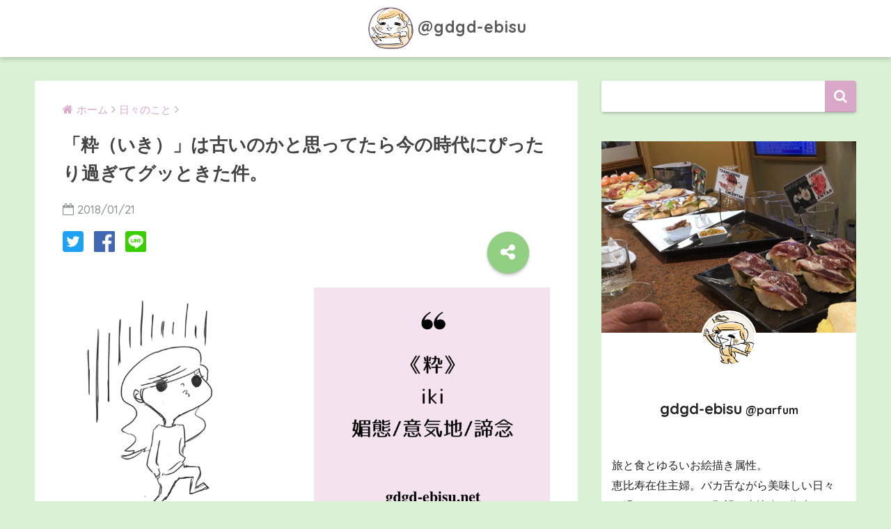

--- FILE ---
content_type: text/html; charset=UTF-8
request_url: https://gdgd-ebisu.net/entry/about_the_japanese_spirit_of_iki/
body_size: 26396
content:
<!doctype html>
<!--[if lt IE 7]><html lang="ja" class="no-js lt-ie9 lt-ie8 lt-ie7"><![endif]-->
<!--[if (IE 7)&!(IEMobile)]><html lang="ja" class="no-js lt-ie9 lt-ie8"><![endif]-->
<!--[if (IE 8)&!(IEMobile)]><html lang="ja" class="no-js lt-ie9"><![endif]-->
<!--[if gt IE 8]><!--><html lang="ja" class="no-js"><!--<![endif]-->
<head>
	<meta charset="utf-8">
	<meta http-equiv="X-UA-Compatible" content="IE=edge">
	<meta name="HandheldFriendly" content="True">
	<meta name="MobileOptimized" content="320">
	<meta name="viewport" content="width=device-width, initial-scale=1 ,viewport-fit=cover"/>
	<meta name="msapplication-TileColor" content="#d9a7c7">
	<meta name="theme-color" content="#d9a7c7">
	<link rel="pingback" href="https://gdgd-ebisu.net/xmlrpc.php">
	<title>「粋（いき）」は古いのかと思ってたら今の時代にぴったり過ぎてグッときた件。 | @gdgd-ebisu</title>
<meta name='robots' content='max-image-preview:large' />
<link rel='dns-prefetch' href='//widgetlogic.org' />
<link rel='dns-prefetch' href='//webfonts.xserver.jp' />
<link rel='dns-prefetch' href='//ajax.googleapis.com' />
<link rel='dns-prefetch' href='//fonts.googleapis.com' />
<link rel='dns-prefetch' href='//s.w.org' />
<link rel="alternate" type="application/rss+xml" title="@gdgd-ebisu &raquo; フィード" href="https://gdgd-ebisu.net/feed/" />
<link rel="alternate" type="application/rss+xml" title="@gdgd-ebisu &raquo; コメントフィード" href="https://gdgd-ebisu.net/comments/feed/" />
<script type="text/javascript">
window._wpemojiSettings = {"baseUrl":"https:\/\/s.w.org\/images\/core\/emoji\/14.0.0\/72x72\/","ext":".png","svgUrl":"https:\/\/s.w.org\/images\/core\/emoji\/14.0.0\/svg\/","svgExt":".svg","source":{"concatemoji":"https:\/\/gdgd-ebisu.net\/wp-includes\/js\/wp-emoji-release.min.js"}};
/*! This file is auto-generated */
!function(e,a,t){var n,r,o,i=a.createElement("canvas"),p=i.getContext&&i.getContext("2d");function s(e,t){var a=String.fromCharCode,e=(p.clearRect(0,0,i.width,i.height),p.fillText(a.apply(this,e),0,0),i.toDataURL());return p.clearRect(0,0,i.width,i.height),p.fillText(a.apply(this,t),0,0),e===i.toDataURL()}function c(e){var t=a.createElement("script");t.src=e,t.defer=t.type="text/javascript",a.getElementsByTagName("head")[0].appendChild(t)}for(o=Array("flag","emoji"),t.supports={everything:!0,everythingExceptFlag:!0},r=0;r<o.length;r++)t.supports[o[r]]=function(e){if(!p||!p.fillText)return!1;switch(p.textBaseline="top",p.font="600 32px Arial",e){case"flag":return s([127987,65039,8205,9895,65039],[127987,65039,8203,9895,65039])?!1:!s([55356,56826,55356,56819],[55356,56826,8203,55356,56819])&&!s([55356,57332,56128,56423,56128,56418,56128,56421,56128,56430,56128,56423,56128,56447],[55356,57332,8203,56128,56423,8203,56128,56418,8203,56128,56421,8203,56128,56430,8203,56128,56423,8203,56128,56447]);case"emoji":return!s([129777,127995,8205,129778,127999],[129777,127995,8203,129778,127999])}return!1}(o[r]),t.supports.everything=t.supports.everything&&t.supports[o[r]],"flag"!==o[r]&&(t.supports.everythingExceptFlag=t.supports.everythingExceptFlag&&t.supports[o[r]]);t.supports.everythingExceptFlag=t.supports.everythingExceptFlag&&!t.supports.flag,t.DOMReady=!1,t.readyCallback=function(){t.DOMReady=!0},t.supports.everything||(n=function(){t.readyCallback()},a.addEventListener?(a.addEventListener("DOMContentLoaded",n,!1),e.addEventListener("load",n,!1)):(e.attachEvent("onload",n),a.attachEvent("onreadystatechange",function(){"complete"===a.readyState&&t.readyCallback()})),(e=t.source||{}).concatemoji?c(e.concatemoji):e.wpemoji&&e.twemoji&&(c(e.twemoji),c(e.wpemoji)))}(window,document,window._wpemojiSettings);
</script>
<!-- gdgd-ebisu.net is managing ads with Advanced Ads 2.0.16 – https://wpadvancedads.com/ --><script data-wpfc-render="false" id="ebisu-ready">
			window.advanced_ads_ready=function(e,a){a=a||"complete";var d=function(e){return"interactive"===a?"loading"!==e:"complete"===e};d(document.readyState)?e():document.addEventListener("readystatechange",(function(a){d(a.target.readyState)&&e()}),{once:"interactive"===a})},window.advanced_ads_ready_queue=window.advanced_ads_ready_queue||[];		</script>
		<style type="text/css">
img.wp-smiley,
img.emoji {
	display: inline !important;
	border: none !important;
	box-shadow: none !important;
	height: 1em !important;
	width: 1em !important;
	margin: 0 0.07em !important;
	vertical-align: -0.1em !important;
	background: none !important;
	padding: 0 !important;
}
</style>
	<link rel='stylesheet' id='wpfp-css' href='https://gdgd-ebisu.net/wp-content/plugins/wp-favorite-posts/wpfp.css' type='text/css' />
<link rel='stylesheet' id='wp-block-library-css'  href='https://gdgd-ebisu.net/wp-includes/css/dist/block-library/style.min.css' type='text/css' media='all' />
<style id='rinkerg-gutenberg-rinker-style-inline-css' type='text/css'>
.wp-block-create-block-block{background-color:#21759b;color:#fff;padding:2px}

</style>
<link rel='stylesheet' id='block-widget-css'  href='https://gdgd-ebisu.net/wp-content/plugins/widget-logic/block_widget/css/widget.css' type='text/css' media='all' />
<style id='global-styles-inline-css' type='text/css'>
body{--wp--preset--color--black: #000000;--wp--preset--color--cyan-bluish-gray: #abb8c3;--wp--preset--color--white: #ffffff;--wp--preset--color--pale-pink: #f78da7;--wp--preset--color--vivid-red: #cf2e2e;--wp--preset--color--luminous-vivid-orange: #ff6900;--wp--preset--color--luminous-vivid-amber: #fcb900;--wp--preset--color--light-green-cyan: #7bdcb5;--wp--preset--color--vivid-green-cyan: #00d084;--wp--preset--color--pale-cyan-blue: #8ed1fc;--wp--preset--color--vivid-cyan-blue: #0693e3;--wp--preset--color--vivid-purple: #9b51e0;--wp--preset--gradient--vivid-cyan-blue-to-vivid-purple: linear-gradient(135deg,rgba(6,147,227,1) 0%,rgb(155,81,224) 100%);--wp--preset--gradient--light-green-cyan-to-vivid-green-cyan: linear-gradient(135deg,rgb(122,220,180) 0%,rgb(0,208,130) 100%);--wp--preset--gradient--luminous-vivid-amber-to-luminous-vivid-orange: linear-gradient(135deg,rgba(252,185,0,1) 0%,rgba(255,105,0,1) 100%);--wp--preset--gradient--luminous-vivid-orange-to-vivid-red: linear-gradient(135deg,rgba(255,105,0,1) 0%,rgb(207,46,46) 100%);--wp--preset--gradient--very-light-gray-to-cyan-bluish-gray: linear-gradient(135deg,rgb(238,238,238) 0%,rgb(169,184,195) 100%);--wp--preset--gradient--cool-to-warm-spectrum: linear-gradient(135deg,rgb(74,234,220) 0%,rgb(151,120,209) 20%,rgb(207,42,186) 40%,rgb(238,44,130) 60%,rgb(251,105,98) 80%,rgb(254,248,76) 100%);--wp--preset--gradient--blush-light-purple: linear-gradient(135deg,rgb(255,206,236) 0%,rgb(152,150,240) 100%);--wp--preset--gradient--blush-bordeaux: linear-gradient(135deg,rgb(254,205,165) 0%,rgb(254,45,45) 50%,rgb(107,0,62) 100%);--wp--preset--gradient--luminous-dusk: linear-gradient(135deg,rgb(255,203,112) 0%,rgb(199,81,192) 50%,rgb(65,88,208) 100%);--wp--preset--gradient--pale-ocean: linear-gradient(135deg,rgb(255,245,203) 0%,rgb(182,227,212) 50%,rgb(51,167,181) 100%);--wp--preset--gradient--electric-grass: linear-gradient(135deg,rgb(202,248,128) 0%,rgb(113,206,126) 100%);--wp--preset--gradient--midnight: linear-gradient(135deg,rgb(2,3,129) 0%,rgb(40,116,252) 100%);--wp--preset--duotone--dark-grayscale: url('#wp-duotone-dark-grayscale');--wp--preset--duotone--grayscale: url('#wp-duotone-grayscale');--wp--preset--duotone--purple-yellow: url('#wp-duotone-purple-yellow');--wp--preset--duotone--blue-red: url('#wp-duotone-blue-red');--wp--preset--duotone--midnight: url('#wp-duotone-midnight');--wp--preset--duotone--magenta-yellow: url('#wp-duotone-magenta-yellow');--wp--preset--duotone--purple-green: url('#wp-duotone-purple-green');--wp--preset--duotone--blue-orange: url('#wp-duotone-blue-orange');--wp--preset--font-size--small: 13px;--wp--preset--font-size--medium: 20px;--wp--preset--font-size--large: 36px;--wp--preset--font-size--x-large: 42px;}.has-black-color{color: var(--wp--preset--color--black) !important;}.has-cyan-bluish-gray-color{color: var(--wp--preset--color--cyan-bluish-gray) !important;}.has-white-color{color: var(--wp--preset--color--white) !important;}.has-pale-pink-color{color: var(--wp--preset--color--pale-pink) !important;}.has-vivid-red-color{color: var(--wp--preset--color--vivid-red) !important;}.has-luminous-vivid-orange-color{color: var(--wp--preset--color--luminous-vivid-orange) !important;}.has-luminous-vivid-amber-color{color: var(--wp--preset--color--luminous-vivid-amber) !important;}.has-light-green-cyan-color{color: var(--wp--preset--color--light-green-cyan) !important;}.has-vivid-green-cyan-color{color: var(--wp--preset--color--vivid-green-cyan) !important;}.has-pale-cyan-blue-color{color: var(--wp--preset--color--pale-cyan-blue) !important;}.has-vivid-cyan-blue-color{color: var(--wp--preset--color--vivid-cyan-blue) !important;}.has-vivid-purple-color{color: var(--wp--preset--color--vivid-purple) !important;}.has-black-background-color{background-color: var(--wp--preset--color--black) !important;}.has-cyan-bluish-gray-background-color{background-color: var(--wp--preset--color--cyan-bluish-gray) !important;}.has-white-background-color{background-color: var(--wp--preset--color--white) !important;}.has-pale-pink-background-color{background-color: var(--wp--preset--color--pale-pink) !important;}.has-vivid-red-background-color{background-color: var(--wp--preset--color--vivid-red) !important;}.has-luminous-vivid-orange-background-color{background-color: var(--wp--preset--color--luminous-vivid-orange) !important;}.has-luminous-vivid-amber-background-color{background-color: var(--wp--preset--color--luminous-vivid-amber) !important;}.has-light-green-cyan-background-color{background-color: var(--wp--preset--color--light-green-cyan) !important;}.has-vivid-green-cyan-background-color{background-color: var(--wp--preset--color--vivid-green-cyan) !important;}.has-pale-cyan-blue-background-color{background-color: var(--wp--preset--color--pale-cyan-blue) !important;}.has-vivid-cyan-blue-background-color{background-color: var(--wp--preset--color--vivid-cyan-blue) !important;}.has-vivid-purple-background-color{background-color: var(--wp--preset--color--vivid-purple) !important;}.has-black-border-color{border-color: var(--wp--preset--color--black) !important;}.has-cyan-bluish-gray-border-color{border-color: var(--wp--preset--color--cyan-bluish-gray) !important;}.has-white-border-color{border-color: var(--wp--preset--color--white) !important;}.has-pale-pink-border-color{border-color: var(--wp--preset--color--pale-pink) !important;}.has-vivid-red-border-color{border-color: var(--wp--preset--color--vivid-red) !important;}.has-luminous-vivid-orange-border-color{border-color: var(--wp--preset--color--luminous-vivid-orange) !important;}.has-luminous-vivid-amber-border-color{border-color: var(--wp--preset--color--luminous-vivid-amber) !important;}.has-light-green-cyan-border-color{border-color: var(--wp--preset--color--light-green-cyan) !important;}.has-vivid-green-cyan-border-color{border-color: var(--wp--preset--color--vivid-green-cyan) !important;}.has-pale-cyan-blue-border-color{border-color: var(--wp--preset--color--pale-cyan-blue) !important;}.has-vivid-cyan-blue-border-color{border-color: var(--wp--preset--color--vivid-cyan-blue) !important;}.has-vivid-purple-border-color{border-color: var(--wp--preset--color--vivid-purple) !important;}.has-vivid-cyan-blue-to-vivid-purple-gradient-background{background: var(--wp--preset--gradient--vivid-cyan-blue-to-vivid-purple) !important;}.has-light-green-cyan-to-vivid-green-cyan-gradient-background{background: var(--wp--preset--gradient--light-green-cyan-to-vivid-green-cyan) !important;}.has-luminous-vivid-amber-to-luminous-vivid-orange-gradient-background{background: var(--wp--preset--gradient--luminous-vivid-amber-to-luminous-vivid-orange) !important;}.has-luminous-vivid-orange-to-vivid-red-gradient-background{background: var(--wp--preset--gradient--luminous-vivid-orange-to-vivid-red) !important;}.has-very-light-gray-to-cyan-bluish-gray-gradient-background{background: var(--wp--preset--gradient--very-light-gray-to-cyan-bluish-gray) !important;}.has-cool-to-warm-spectrum-gradient-background{background: var(--wp--preset--gradient--cool-to-warm-spectrum) !important;}.has-blush-light-purple-gradient-background{background: var(--wp--preset--gradient--blush-light-purple) !important;}.has-blush-bordeaux-gradient-background{background: var(--wp--preset--gradient--blush-bordeaux) !important;}.has-luminous-dusk-gradient-background{background: var(--wp--preset--gradient--luminous-dusk) !important;}.has-pale-ocean-gradient-background{background: var(--wp--preset--gradient--pale-ocean) !important;}.has-electric-grass-gradient-background{background: var(--wp--preset--gradient--electric-grass) !important;}.has-midnight-gradient-background{background: var(--wp--preset--gradient--midnight) !important;}.has-small-font-size{font-size: var(--wp--preset--font-size--small) !important;}.has-medium-font-size{font-size: var(--wp--preset--font-size--medium) !important;}.has-large-font-size{font-size: var(--wp--preset--font-size--large) !important;}.has-x-large-font-size{font-size: var(--wp--preset--font-size--x-large) !important;}
</style>
<link rel='stylesheet' id='pz-linkcard-css-css'  href='//gdgd-ebisu.net/wp-content/uploads/pz-linkcard/style/style.min.css' type='text/css' media='all' />
<link rel='stylesheet' id='yyi_rinker_stylesheet-css'  href='https://gdgd-ebisu.net/wp-content/plugins/yyi-rinker/css/style.css?v=1.11.1' type='text/css' media='all' />
<link rel='stylesheet' id='sng-stylesheet-css'  href='https://gdgd-ebisu.net/wp-content/themes/sango-theme/style.css?ver15' type='text/css' media='all' />
<link rel='stylesheet' id='sng-option-css'  href='https://gdgd-ebisu.net/wp-content/themes/sango-theme/entry-option.css?ver15' type='text/css' media='all' />
<link rel='stylesheet' id='child-style-css'  href='https://gdgd-ebisu.net/wp-content/themes/sango-theme-child/style.css' type='text/css' media='all' />
<link rel='stylesheet' id='sng-googlefonts-css'  href='//fonts.googleapis.com/css?family=Quicksand%3A500%2C700' type='text/css' media='all' />
<link rel='stylesheet' id='sng-fontawesome-css'  href='https://gdgd-ebisu.net/wp-content/themes/sango-theme/library/fontawesome/css/font-awesome.min.css' type='text/css' media='all' />
<link rel='stylesheet' id='ripple-style-css'  href='https://gdgd-ebisu.net/wp-content/themes/sango-theme/library/ripple/rippler.min.css' type='text/css' media='all' />
<link rel="https://api.w.org/" href="https://gdgd-ebisu.net/wp-json/" /><link rel="alternate" type="application/json" href="https://gdgd-ebisu.net/wp-json/wp/v2/posts/13" /><link rel="EditURI" type="application/rsd+xml" title="RSD" href="https://gdgd-ebisu.net/xmlrpc.php?rsd" />
<link rel="canonical" href="https://gdgd-ebisu.net/entry/about_the_japanese_spirit_of_iki/" />
<link rel='shortlink' href='https://gdgd-ebisu.net/?p=13' />
<link rel="alternate" type="application/json+oembed" href="https://gdgd-ebisu.net/wp-json/oembed/1.0/embed?url=https%3A%2F%2Fgdgd-ebisu.net%2Fentry%2Fabout_the_japanese_spirit_of_iki%2F" />
<link rel="alternate" type="text/xml+oembed" href="https://gdgd-ebisu.net/wp-json/oembed/1.0/embed?url=https%3A%2F%2Fgdgd-ebisu.net%2Fentry%2Fabout_the_japanese_spirit_of_iki%2F&#038;format=xml" />
    <script src="https://sdk.push7.jp/v2/p7sdk.js"></script>
    <script>p7.init("f0922478e0f240aba5b8d8f60df73a0f");</script>
      
        <script>  
        var qahmz  = qahmz || {};  
        qahmz.initDate   = new Date();  
        qahmz.domloaded = false;  
        document.addEventListener("DOMContentLoaded",function() {  
            qahmz.domloaded = true;  
        });  
        qahmz.xdm        = "gdgd-ebisu.net";  
        qahmz.cookieMode = true;  
        qahmz.debug = false;  
        qahmz.tracking_id = "f54c4574c66f939a";  
        qahmz.send_interval = 3000;  
        qahmz.ajaxurl = "https://gdgd-ebisu.net/wp-content/plugins/qa-heatmap-analytics/qahm-ajax.php";  
        qahmz.tracking_hash = "665a52cbc0df92ee";  
        </script>
          
        <script src="https://gdgd-ebisu.net/wp-content/qa-zero-data/qtag_js/f54c4574c66f939a/qtag.js" async></script>  
        <!--n2css--><!--n2js--><script type='text/javascript' src='https://ajax.googleapis.com/ajax/libs/jquery/2.2.4/jquery.min.js' id='jquery-js'></script>
<script type="text/javascript" language="javascript">
    var vc_pid = "886311395";
</script><script type="text/javascript" src="//aml.valuecommerce.com/vcdal.js" async></script><style>
.yyi-rinker-images {
    display: flex;
    justify-content: center;
    align-items: center;
    position: relative;

}
div.yyi-rinker-image img.yyi-rinker-main-img.hidden {
    display: none;
}

.yyi-rinker-images-arrow {
    cursor: pointer;
    position: absolute;
    top: 50%;
    display: block;
    margin-top: -11px;
    opacity: 0.6;
    width: 22px;
}

.yyi-rinker-images-arrow-left{
    left: -10px;
}
.yyi-rinker-images-arrow-right{
    right: -10px;
}

.yyi-rinker-images-arrow-left.hidden {
    display: none;
}

.yyi-rinker-images-arrow-right.hidden {
    display: none;
}
div.yyi-rinker-contents.yyi-rinker-design-tate  div.yyi-rinker-box{
    flex-direction: column;
}

div.yyi-rinker-contents.yyi-rinker-design-slim div.yyi-rinker-box .yyi-rinker-links {
    flex-direction: column;
}

div.yyi-rinker-contents.yyi-rinker-design-slim div.yyi-rinker-info {
    width: 100%;
}

div.yyi-rinker-contents.yyi-rinker-design-slim .yyi-rinker-title {
    text-align: center;
}

div.yyi-rinker-contents.yyi-rinker-design-slim .yyi-rinker-links {
    text-align: center;
}
div.yyi-rinker-contents.yyi-rinker-design-slim .yyi-rinker-image {
    margin: auto;
}

div.yyi-rinker-contents.yyi-rinker-design-slim div.yyi-rinker-info ul.yyi-rinker-links li {
	align-self: stretch;
}
div.yyi-rinker-contents.yyi-rinker-design-slim div.yyi-rinker-box div.yyi-rinker-info {
	padding: 0;
}
div.yyi-rinker-contents.yyi-rinker-design-slim div.yyi-rinker-box {
	flex-direction: column;
	padding: 14px 5px 0;
}

.yyi-rinker-design-slim div.yyi-rinker-box div.yyi-rinker-info {
	text-align: center;
}

.yyi-rinker-design-slim div.price-box span.price {
	display: block;
}

div.yyi-rinker-contents.yyi-rinker-design-slim div.yyi-rinker-info div.yyi-rinker-title a{
	font-size:16px;
}

div.yyi-rinker-contents.yyi-rinker-design-slim ul.yyi-rinker-links li.amazonkindlelink:before,  div.yyi-rinker-contents.yyi-rinker-design-slim ul.yyi-rinker-links li.amazonlink:before,  div.yyi-rinker-contents.yyi-rinker-design-slim ul.yyi-rinker-links li.rakutenlink:before, div.yyi-rinker-contents.yyi-rinker-design-slim ul.yyi-rinker-links li.yahoolink:before, div.yyi-rinker-contents.yyi-rinker-design-slim ul.yyi-rinker-links li.mercarilink:before {
	font-size:12px;
}

div.yyi-rinker-contents.yyi-rinker-design-slim ul.yyi-rinker-links li a {
	font-size: 13px;
}
.entry-content ul.yyi-rinker-links li {
	padding: 0;
}

div.yyi-rinker-contents .yyi-rinker-attention.attention_desing_right_ribbon {
    width: 89px;
    height: 91px;
    position: absolute;
    top: -1px;
    right: -1px;
    left: auto;
    overflow: hidden;
}

div.yyi-rinker-contents .yyi-rinker-attention.attention_desing_right_ribbon span {
    display: inline-block;
    width: 146px;
    position: absolute;
    padding: 4px 0;
    left: -13px;
    top: 12px;
    text-align: center;
    font-size: 12px;
    line-height: 24px;
    -webkit-transform: rotate(45deg);
    transform: rotate(45deg);
    box-shadow: 0 1px 3px rgba(0, 0, 0, 0.2);
}

div.yyi-rinker-contents .yyi-rinker-attention.attention_desing_right_ribbon {
    background: none;
}
.yyi-rinker-attention.attention_desing_right_ribbon .yyi-rinker-attention-after,
.yyi-rinker-attention.attention_desing_right_ribbon .yyi-rinker-attention-before{
display:none;
}
div.yyi-rinker-use-right_ribbon div.yyi-rinker-title {
    margin-right: 2rem;
}

				</style>
<script async src="//pagead2.googlesyndication.com/pagead/js/adsbygoogle.js"></script>
<script>
  (adsbygoogle = window.adsbygoogle || []).push({
    google_ad_client: "ca-pub-5701087950152349",
    enable_page_level_ads: true
  });
</script><meta property="og:title" content="「粋（いき）」は古いのかと思ってたら今の時代にぴったり過ぎてグッときた件。" />
<meta property="og:description" content="更新頻度をあげる！と息巻いて、 でもさすが繁忙期…忙しすぎて全然更新できてなかったのですが（あとスマホからの更新がしづらい）noteにちょっと思ったことを書いてみたのでそのままコピー。 「粋（いき）」は古いのかと思ってた ... " />
<meta property="og:type" content="article" />
<meta property="og:url" content="https://gdgd-ebisu.net/entry/about_the_japanese_spirit_of_iki/" />
<meta property="og:image" content="https://gdgd-ebisu.net/wp-content/uploads/2018/04/2.png" />
<meta property="og:site_name" content="@gdgd-ebisu" />
<meta name="twitter:card" content="summary_large_image" />
<!-- Google tag (gtag.js) -->
<script async src="https://www.googletagmanager.com/gtag/js?id=G-NGGSPVM00V"></script>
<script>
  window.dataLayer = window.dataLayer || [];
  function gtag(){dataLayer.push(arguments);}
  gtag('js', new Date());

  gtag('config', 'G-NGGSPVM00V');
</script>

<!-- Google Adsense -->
<script async src="https://pagead2.googlesyndication.com/pagead/js/adsbygoogle.js?client=ca-pub-5701087950152349"
     crossorigin="anonymous"></script>
<!-- End Google Adsense -->
<script async src="https://pagead2.googlesyndication.com/pagead/js/adsbygoogle.js?client=ca-pub-5701087950152349"
     crossorigin="anonymous"></script>


<style>.simplemap img{max-width:none !important;padding:0 !important;margin:0 !important;}.staticmap,.staticmap img{max-width:100% !important;height:auto !important;}.simplemap .simplemap-content{display:none;}</style>
<style type="text/css" id="custom-background-css">
body.custom-background { background-color: #daf1d5; }
</style>
	<link rel="icon" href="https://gdgd-ebisu.net/wp-content/uploads/cropped-F13BC0D4-969E-4E7D-A4E4-0C93E04F918F-1-32x32.png" sizes="32x32" />
<link rel="icon" href="https://gdgd-ebisu.net/wp-content/uploads/cropped-F13BC0D4-969E-4E7D-A4E4-0C93E04F918F-1-192x192.png" sizes="192x192" />
<link rel="apple-touch-icon" href="https://gdgd-ebisu.net/wp-content/uploads/cropped-F13BC0D4-969E-4E7D-A4E4-0C93E04F918F-1-180x180.png" />
<meta name="msapplication-TileImage" content="https://gdgd-ebisu.net/wp-content/uploads/cropped-F13BC0D4-969E-4E7D-A4E4-0C93E04F918F-1-270x270.png" />
		<style type="text/css" id="wp-custom-css">
			/*-------------------
デフォルトの見出しデザインをリセットh3
---------------------*/
.entry-content h3 {
border-left: none;
padding-left: 10;
}

/*------------------*/
h3 {
  position: relative;
  padding: 0.6em;
  background: #fffcdc;
}

h3:after {
position: absolute;
content: '';
top: 100%;
left: 30px;
border: 15px solid transparent;
border-top: 15px solid #fffcdc;
width: 0;
height: 0;
}

/*--------------------
  フォローボックスの背景をグラデーションに変更
----------------------*/
.normal-sns.sns-dif ul {
 background: linear-gradient(to right,#d9a7c7,#fffcdc);
}
.sns-dif + .like_box {
    padding-top: 12px;
    background: linear-gradient(to right,#d9a7c7,#fffcdc);
}


/*---------------------
関連記事タイトルデザイン
-----------------------*/
#main .h-undeline {
    color: #595959;
 border-bottom:solid 4px #fffcdc;
    letter-spacing: 0.1em;
    margin: 0 0 1px 0;
    background-color: #fff;
    font-size: 1.4em;
    padding: 0 0.5em;
}
#main .h-undeline:before {
 content: url(https://gdgd-ebisu.net/wp-content/uploads/2018/10/9210803977dc0c38fe39dae929658277.jpg);
 margin-right: .5em;
 /* display: inline-block; */
 /* SVG用*/
 /* width: 120px; */
 /* SVG用*/
}

/*-----------------------*/
#inner-content .hh11 {
    position: relative;
    padding: .6em;
    background: #F4F2E6;
}
#inner-content .hh11:after {
    position: absolute;
    top: 100%;
    left: 30px;
    width: 0;
    height: 0;
    border: 10px solid transparent;
    border-top: 10px solid #F4F2E6;
    content: "";
}
#inner-content .pastel-bc {
    background-color: #B8E3AF;
}

element.style {
}
.keiko_yellow {
    background: linear-gradient(transparent 50%,rgba(255,253,196,.69) 50%);
}

/*-----------------------*/
.cat-name {
    display: inline-block;
    overflow: hidden;
    position: absolute;
    top: 5px;
    left: 5px;
    height: 22px;
    margin: 0;
    padding: 0 10px;
    border-radius: 10px;
    color: #fff;
    font-size: 11px;
    font-weight: bold;
    vertical-align: middle;
    line-height: 22px;
}

.akismet_comment_form_privacy_notice{
	font-size:0.4em;
	padding:10px;
	width:70%;
}


/* 記事タイトル下SNSボタン*/
#kksya-share-btn ul{
	height:0px;
	position:relative;
	padding-right:10px;
	line-height:2em;
	top:-20px;
	left:-5px
}
#kksya-share-btn li{
	display: inline-block;
	padding:0 5px;
	border-radius: 5px;
	font-size:12px;
}

.entry-content{
	padding-top:40px;
}
#kksya-share-btn a{
	color:#fff;
}
#kksya-share-btn .tweet img{
width:30px;
}
#kksya-share-btn .facebook img{
width:30px;
}
#kksya-share-btn .lines img{
width:30px;
}
.footer-contents .sns-btn {
    display: none;
}
.bnr_entry_bottom{
	text-align:center;
	padding-top:20px;
}
.bnr_sidebar_square{
	text-align:center;
	padding:10px 0;
}
.faceicon img {
    width: 100%;
    height: auto;
    border: solid 3px #d9a7c7;
    border-radius: 50%;
}
.faceicon{
	line-height:1.1;
}
.sc {
    border: solid 2px #d9a7c7;
}
.sc:before {
    border-right: 12px solid #d9a7c7;
}
.right .sc:after {
 right: -23px;
 left: auto;
 border: 12px solid transparent;
 border-left: 12px solid #D9A6C7;
}
#inner-content .hh {
 margin: 0em 0 1em;
}
#inner-content .hh13 {
 background-color:#f9edfb;
 box-shadow: 0 0 0 5px #f9edfb;
}
/* リビジョンを消す */
#entry .updated.entry-time {
    display: none;
}

.btn_fav{
	padding:20px;
}


/* WordPress Popular Posts */
.wpp-list li {
    float: none;
    clear: left;
}
.wpp-thumbnail {
    display: inline;
    float: left;
    margin: 0 10px 0 0;
    border: none;
}
#popular-post a {
    font-size: 14px;
    text-decoration : none;
}
#popular-post li {
    padding : 20px 10px;
    border-bottom: #d2d7e6 1px solid;
    line-height: 1.5;
    overflow: hidden;
    text-align: left;
}
#popular-post li:hover { background-color: rgba(238,238,238,0.3) }
#popular-post ul li { position : relative }
#popular-post li:last-child { border-bottom: none }
#popular-post { counter-reset : wpp-ranking }
#popular-post ul li::before {
    position : absolute;
    top : 15px;
    left : 5px;
    color : #ffffff;
    counter-increment : wpp-ranking;
    text-align : center;
    z-index : 9999;
    float : left;
    line-height : 25px;
    width : 25px;
    height : 25px;
    border-radius : 2px;
}
#popular-post ul li.number1::before,
#popular-post ul li.number2::before,
#popular-post ul li.number3::before,
#popular-post ul li.number4::before,
#popular-post ul li.number5::before {
    content : counter(wpp-ranking, decimal);
    background-color : #f09696;
}
/* --WordPress Popular Posts */

#inner-content .hh36 {
	background: #f4f2e6;
  color: #000;
}

.top_custom_div{
	background-color:#fff;
}		</style>
		<style>
a {color: #d9a7c8;}
.main-c {color: #d9a7c7;}
.main-bc {background-color: #d9a7c7;}
.main-bdr,#inner-content .main-bdr {border-color:  #d9a7c7;}
.pastel-bc , #inner-content .pastel-bc {background-color: #fffcdc;}
.accent-c {color: #91d083;}
.accent-bc {background-color: #91d083;}
.header,#footer-menu,.drawer__title {background-color: #ffffff;}
#logo a {color: #595959;}
.desktop-nav li a , .mobile-nav li a, #footer-menu a ,.copyright, #drawer__open,.drawer__title {color: #252a34;}
.drawer__title .close span, .drawer__title .close span:before {background: #252a34;}
.desktop-nav li:after {background: #252a34;}
.mobile-nav .current-menu-item {border-bottom-color: #252a34;}
.widgettitle {color: #ffffff;background-color:#d9a7c7;}
.footer {background-color: #212121;}
.footer, .footer a, .footer .widget ul li a {color: #7c7c7c;}
.body_bc {background-color: #daf1d5;}#toc_container .toc_title, #footer_menu .raised, .pagination a, .pagination span, #reply-title:before , .entry-content blockquote:before ,.main-c-before li:before ,.main-c-b:before{color: #d9a7c7;}
#searchsubmit, #toc_container .toc_title:before, .cat-name, .pre_tag > span, .pagination .current, #submit ,.withtag_list > span,.main-bc-before li:before {background-color: #d9a7c7;}
#toc_container, h3 ,.li-mainbdr ul,.li-mainbdr ol {border-color: #d9a7c7;}
.search-title .fa-search ,.acc-bc-before li:before {background: #91d083;}
.li-accentbdr ul, .li-accentbdr ol {border-color: #91d083;}
.pagination a:hover ,.li-pastelbc ul, .li-pastelbc ol {background: #fffcdc;}
body {font-size: 100%;}
@media only screen and (min-width: 481px) {
body {font-size: 107%;}
}
@media only screen and (min-width: 1030px) {
body {font-size: 107%;}
}
.totop {background: #000000;}
.header-info a {color: #FFF; background: linear-gradient(95deg,#738bff,#85e3ec);}
.fixed-menu ul {background: #FFF;}
.fixed-menu a {color: #a2a7ab;}
.fixed-menu .current-menu-item a , .fixed-menu ul li a.active {color: #6bb6ff;}
.post-tab {background: #ffffff;} .post-tab>div {color: #a7a7a7} .post-tab > div.tab-active{background: linear-gradient(45deg,#d9a7c7,#d9a7c7)}
</style>
</head>
<body class="post-template-default single single-post postid-13 single-format-standard custom-background aa-prefix-ebisu-">
<!-- Google Tag Manager (noscript) -->
<noscript><iframe src="https://www.googletagmanager.com/ns.html?id=GTM-T93CDSC"
height="0" width="0" style="display:none;visibility:hidden"></iframe></noscript>
<!-- End Google Tag Manager (noscript) -->
	<div id="container">
		<header class="header header--center">
						<div id="inner-header" class="wrap cf">
									<p id="logo" class="h1 dfont">
						<a href="https://gdgd-ebisu.net"><img src="https://gdgd-ebisu.net/wp-content/uploads/favicon.png" alt="@gdgd-ebisu">@gdgd-ebisu</a>
					</p>
							</div>
					</header>
			<div id="content">
		<div id="inner-content" class="wrap cf">
			<main id="main" class="m-all t-2of3 d-5of7 cf">
							       <article id="entry" class="cf post-13 post type-post status-publish format-standard has-post-thumbnail category-diary">
			       	  <header class="article-header entry-header">
	<nav id="breadcrumb"><ul itemscope itemtype="http://schema.org/BreadcrumbList"><li itemprop="itemListElement" itemscope itemtype="http://schema.org/ListItem"><a href="https://gdgd-ebisu.net" itemprop="item"><span itemprop="name">ホーム</span></a><meta itemprop="position" content="1" /></li><li itemprop="itemListElement" itemscope itemtype="http://schema.org/ListItem"><a href="https://gdgd-ebisu.net/entry/category/diary/" itemprop="item"><span itemprop="name">日々のこと</span></a><meta itemprop="position" content="2" /></li></ul></nav>    <h1 class="entry-title single-title">「粋（いき）」は古いのかと思ってたら今の時代にぴったり過ぎてグッときた件。</h1>
	<p class="entry-meta vcard dfont">
			       	<time class="pubdate entry-time" datetime="2018-01-21">2018/01/21</time>
	       		       		<time class="updated entry-time" datetime="2018-04-16">2018/04/16</time>
       	    </p>
       
<div class="kksya-share-btn-up" id="kksya-share-btn">
<ul>

<!--ツイートボタン-->
<li class="tweet"><a href="http://twitter.com/intent/tweet?url=https%3A%2F%2Fgdgd-ebisu.net%2Fentry%2Fabout_the_japanese_spirit_of_iki%2F&text=%E3%80%8C%E7%B2%8B%EF%BC%88%E3%81%84%E3%81%8D%EF%BC%89%E3%80%8D%E3%81%AF%E5%8F%A4%E3%81%84%E3%81%AE%E3%81%8B%E3%81%A8%E6%80%9D%E3%81%A3%E3%81%A6%E3%81%9F%E3%82%89%E4%BB%8A%E3%81%AE%E6%99%82%E4%BB%A3%E3%81%AB%E3%81%B4%E3%81%A3%E3%81%9F%E3%82%8A%E9%81%8E%E3%81%8E%E3%81%A6%E3%82%B0%E3%83%83%E3%81%A8%E3%81%8D%E3%81%9F%E4%BB%B6%E3%80%82｜@gdgd-ebisu&tw_p=tweetbutton" onclick="javascript:window.open(this.href, '', 'menubar=no,toolbar=no,resizable=yes,scrollbars=yes,height=300,width=600');return false;">
 <img src="/common/icon/icon_twitter.png" alt="ツイート" /></a>
</li>

<!--Facebookボタン-->
<li class="facebook"><a href="http://www.facebook.com/sharer.php?src=bm&u=https%3A%2F%2Fgdgd-ebisu.net%2Fentry%2Fabout_the_japanese_spirit_of_iki%2F&t=%E3%80%8C%E7%B2%8B%EF%BC%88%E3%81%84%E3%81%8D%EF%BC%89%E3%80%8D%E3%81%AF%E5%8F%A4%E3%81%84%E3%81%AE%E3%81%8B%E3%81%A8%E6%80%9D%E3%81%A3%E3%81%A6%E3%81%9F%E3%82%89%E4%BB%8A%E3%81%AE%E6%99%82%E4%BB%A3%E3%81%AB%E3%81%B4%E3%81%A3%E3%81%9F%E3%82%8A%E9%81%8E%E3%81%8E%E3%81%A6%E3%82%B0%E3%83%83%E3%81%A8%E3%81%8D%E3%81%9F%E4%BB%B6%E3%80%82｜@gdgd-ebisu"  onclick="javascript:window.open(this.href, '', 'menubar=no,toolbar=no,resizable=yes,scrollbars=yes,height=300,width=600');return false;">
  <img src="/common/icon/icon_facebook.png" alt="シェア" /></a>
</li>
   
<!--LINEボタン-->   
<li class="lines">
<a href="http://line.me/R/msg/text/?%E3%80%8C%E7%B2%8B%EF%BC%88%E3%81%84%E3%81%8D%EF%BC%89%E3%80%8D%E3%81%AF%E5%8F%A4%E3%81%84%E3%81%AE%E3%81%8B%E3%81%A8%E6%80%9D%E3%81%A3%E3%81%A6%E3%81%9F%E3%82%89%E4%BB%8A%E3%81%AE%E6%99%82%E4%BB%A3%E3%81%AB%E3%81%B4%E3%81%A3%E3%81%9F%E3%82%8A%E9%81%8E%E3%81%8E%E3%81%A6%E3%82%B0%E3%83%83%E3%81%A8%E3%81%8D%E3%81%9F%E4%BB%B6%E3%80%82｜@gdgd-ebisu%0Ahttps%3A%2F%2Fgdgd-ebisu.net%2Fentry%2Fabout_the_japanese_spirit_of_iki%2F"><img src="/common/icon/icon_line.png" alt="LINEで送る" /></a>
</li>     
     	  	<input type="checkbox" id="fab">
	  <label class="fab-btn accent-bc" for="fab"><i class="fa fa-share-alt"></i></label>
	  <label class="fab__close-cover" for="fab"></label>
	  <!--FABの中身-->
	  <div id="fab__contents">
		 <div class="fab__contents-main dfont">
		    <label class="close" for="fab"><span></span></label>
		    <p class="fab__contents_title">SHARE</p>
		  			  		<div class="fab__contents_img" style="background-image: url(https://gdgd-ebisu.net/wp-content/uploads/2018/04/2-520x300.png);">
		  		</div>
		  			  	    <div class="sns-btn">
            <ul>
          <!-- twitter -->
          <li class="tw sns-btn__item">
              <a href="http://twitter.com/share?url=https%3A%2F%2Fgdgd-ebisu.net%2Fentry%2Fabout_the_japanese_spirit_of_iki%2F&text=%E3%80%8C%E7%B2%8B%EF%BC%88%E3%81%84%E3%81%8D%EF%BC%89%E3%80%8D%E3%81%AF%E5%8F%A4%E3%81%84%E3%81%AE%E3%81%8B%E3%81%A8%E6%80%9D%E3%81%A3%E3%81%A6%E3%81%9F%E3%82%89%E4%BB%8A%E3%81%AE%E6%99%82%E4%BB%A3%E3%81%AB%E3%81%B4%E3%81%A3%E3%81%9F%E3%82%8A%E9%81%8E%E3%81%8E%E3%81%A6%E3%82%B0%E3%83%83%E3%81%A8%E3%81%8D%E3%81%9F%E4%BB%B6%E3%80%82%EF%BD%9C%40gdgd-ebisu" target="_blank" rel="nofollow">
                  <i class="fa fa-twitter"></i>
                  <span class="share_txt">ツイート</span>
              </a>
                        </li>

          <!-- facebook -->
          <li class="fb sns-btn__item">
              <a href="http://www.facebook.com/share.php?u=https%3A%2F%2Fgdgd-ebisu.net%2Fentry%2Fabout_the_japanese_spirit_of_iki%2F&t=%E3%80%8C%E7%B2%8B%EF%BC%88%E3%81%84%E3%81%8D%EF%BC%89%E3%80%8D%E3%81%AF%E5%8F%A4%E3%81%84%E3%81%AE%E3%81%8B%E3%81%A8%E6%80%9D%E3%81%A3%E3%81%A6%E3%81%9F%E3%82%89%E4%BB%8A%E3%81%AE%E6%99%82%E4%BB%A3%E3%81%AB%E3%81%B4%E3%81%A3%E3%81%9F%E3%82%8A%E9%81%8E%E3%81%8E%E3%81%A6%E3%82%B0%E3%83%83%E3%81%A8%E3%81%8D%E3%81%9F%E4%BB%B6%E3%80%82%EF%BD%9C%40gdgd-ebisu" target="_blank" rel="nofollow">
                  <i class="fa fa-facebook"></i>
                  <span class="share_txt">シェア</span>
              </a>
                        </li>

          <!-- はてなブックマーク -->
          <li class="hatebu sns-btn__item">
            <a href="http://b.hatena.ne.jp/add?mode=confirm&url=https%3A%2F%2Fgdgd-ebisu.net%2Fentry%2Fabout_the_japanese_spirit_of_iki%2F"  onclick="javascript:window.open(this.href, '', 'menubar=no,toolbar=no,resizable=yes,scrollbars=yes,height=400,width=510');return false;" target="_blank" rel="nofollow">
                  <i class="fa fa-hatebu"></i>
                  <span class="share_txt">はてブ</span>
              </a>
                        </li>

          <!-- Google+ 別デザインのときは非表示に-->
                        <li class="gplus sns-btn__item">
                  <a href="https://plus.google.com/share?url=https%3A%2F%2Fgdgd-ebisu.net%2Fentry%2Fabout_the_japanese_spirit_of_iki%2F" target="_blank" rel="nofollow">
                      <i class="fa fa-google-plus" aria-hidden="true"></i>
                      <span class="share_txt">Google+</span>
                  </a>
                                </li>
          
          <!-- Pocket -->
          <li class="pkt sns-btn__item">
             <a href="http://getpocket.com/edit?url=https%3A%2F%2Fgdgd-ebisu.net%2Fentry%2Fabout_the_japanese_spirit_of_iki%2F&title=%E3%80%8C%E7%B2%8B%EF%BC%88%E3%81%84%E3%81%8D%EF%BC%89%E3%80%8D%E3%81%AF%E5%8F%A4%E3%81%84%E3%81%AE%E3%81%8B%E3%81%A8%E6%80%9D%E3%81%A3%E3%81%A6%E3%81%9F%E3%82%89%E4%BB%8A%E3%81%AE%E6%99%82%E4%BB%A3%E3%81%AB%E3%81%B4%E3%81%A3%E3%81%9F%E3%82%8A%E9%81%8E%E3%81%8E%E3%81%A6%E3%82%B0%E3%83%83%E3%81%A8%E3%81%8D%E3%81%9F%E4%BB%B6%E3%80%82%EF%BD%9C%40gdgd-ebisu" target="_blank" rel="nofollow">
                  <i class="fa fa-get-pocket"></i>
                  <span class="share_txt">Pocket</span>
              </a>
                        </li>

          <!-- LINE -->
          <li class="line sns-btn__item">
              <a href="http://line.me/R/msg/text/?https%3A%2F%2Fgdgd-ebisu.net%2Fentry%2Fabout_the_japanese_spirit_of_iki%2F%0D%0A%E3%80%8C%E7%B2%8B%EF%BC%88%E3%81%84%E3%81%8D%EF%BC%89%E3%80%8D%E3%81%AF%E5%8F%A4%E3%81%84%E3%81%AE%E3%81%8B%E3%81%A8%E6%80%9D%E3%81%A3%E3%81%A6%E3%81%9F%E3%82%89%E4%BB%8A%E3%81%AE%E6%99%82%E4%BB%A3%E3%81%AB%E3%81%B4%E3%81%A3%E3%81%9F%E3%82%8A%E9%81%8E%E3%81%8E%E3%81%A6%E3%82%B0%E3%83%83%E3%81%A8%E3%81%8D%E3%81%9F%E4%BB%B6%E3%80%82%EF%BD%9C%40gdgd-ebisu" target="_blank" rel="nofollow">
                 <i class="fa fa-comment"></i>
                  <span class="share_txt dfont">LINE</span>
              </a>
          </li>
      </ul>
  </div>
  	  	</div>
	  </div>
		</header>
<section class="entry-content cf">
  <p><img class="alignnone size-full wp-image-415" src="https://gdgd-ebisu.net/wp-content/uploads/2018/01/IMG_7251.png" alt="" width="1024" height="512" srcset="https://gdgd-ebisu.net/wp-content/uploads/2018/01/IMG_7251.png 1024w, https://gdgd-ebisu.net/wp-content/uploads/2018/01/IMG_7251-300x150.png 300w, https://gdgd-ebisu.net/wp-content/uploads/2018/01/IMG_7251-768x384.png 768w" sizes="(max-width: 1024px) 100vw, 1024px" /></p>
<p>更新頻度をあげる！と息巻いて、</p>
<p>でもさすが繁忙期…忙しすぎて全然更新できてなかったのですが（あとスマホからの更新がしづらい）noteにちょっと思ったことを書いてみたのでそのままコピー。</p>
<p><a href="https://note.mu/parfum/n/ndbc7232e5de7">「粋（いき）」は古いのかと思ってたら今にぴったり過ぎた。｜</a><a href="https://note.mu/parfum/n/ndbc7232e5de7">parfum</a><a href="https://note.mu/parfum/n/ndbc7232e5de7">｜</a><a href="https://note.mu/parfum/n/ndbc7232e5de7">note</a></p>
<h3>「粋（いき）」は古いのかと思ってたら今にぴったり過ぎた。</h3>
<p>ちょっとした調べものから、<br />
よく言われる「粋（いき）」という言葉を調べてたら、今の必要だなと思う求めていたものにびっくりするぐらいぴったり合っていたので、ちょっと書き留めておこうかなと。</p>
<h3> 九鬼周造「いきの構造」による&#8221;粋&#8221;を構成する3つの要素とは</h3>
<p>明治大正の日本を代表する哲学者、九鬼周造はその著書「いきの構造」というのを未読だが、先のブログから見るには、「粋」は以下の3つの要素から成るという。<br />
			<div class="sng-box box26"><div class="box-title">媚態</div>媚びを売るというか色香と艶。遊女から発した言葉だけに含まれる素因。</div>
			<div class="sng-box box26"><div class="box-title">意気地</div>一種の反抗を含んだ心持ち。媚びはするが支配はされない、選ぶ主導権。芯に持つ頑固な美学のような胆力。</div>
			<div class="sng-box box26"><div class="box-title">諦念</div>なんでもかんでも追わない、トレードオフ。選ぶというのは捨てること。何を選び何を捨てるのか。優先順位を持つこと。</div>
				<div class="say right">
					<div class="chatting"><div class="sc">媚態っていうのは文字だと媚びてる感じがするけど、<br />
<strong>わかる人にわかれば良いのではなく&#8221;愛でられる&#8221;ことを重視する姿勢</strong>、みたいな感じなのかなー。</div></div>
					<p class="faceicon"><img src="https://gdgd-ebisu.net/wp-content/uploads/2018/03/kao.png"><span></span></p>
				</div>
<p>本家の本をまだ読んでなく（読みたい！）、ブログ記事やwikiとかから引っ張ったキーワードに自分なりの解釈で書いたものだけど。とても響いて大事にしたい言葉だなと思う。</p>
<div class="cstmreba">
<div class="booklink-box">
<div class="booklink-image"><a href="http://www.amazon.co.jp/exec/obidos/asin/B00HWLJEK2/gdgd_ebisu-22/" target="_blank" rel="noopener"><img style="border: none;" src="https://images-fe.ssl-images-amazon.com/images/I/41hZyLkb2JL._SL160_.jpg" /></a></div>
<div class="booklink-info">
<div class="booklink-name">
<p><a href="http://www.amazon.co.jp/exec/obidos/asin/B00HWLJEK2/gdgd_ebisu-22/" target="_blank" rel="noopener">九鬼周造「いきの構造」　ビギナーズ　日本の思想 (角川ソフィア文庫)[Kindle版]</a></p>
<div class="booklink-powered-date">posted with <a href="https://yomereba.com" target="_blank" rel="nofollow noopener">ヨメレバ</a></div>
</div>
<div class="booklink-detail">九鬼 周造 KADOKAWA / 角川学芸出版 2014-01-23</div>
<div class="booklink-link2">
<div class="shoplinkkindle"><a href="http://www.amazon.co.jp/exec/obidos/ASIN/B00HWLJEK2/gdgd_ebisu-22/" target="_blank" rel="noopener">Kindle</a></div>
<div class="shoplinkamazon"><a href="http://www.amazon.co.jp/exec/obidos/ASIN/4044072221/gdgd_ebisu-22/" target="_blank" rel="noopener">Amazon[書籍版]</a></div>
</div>
</div>
<div class="booklink-footer"></div>
</div>
</div>
<h3>仕事の組織づくりに「粋」精神</h3>
<p>今の会社は若い会社で。<br />
勢いと市場の拡大の波にいち早く乗ってる会社だけどコンパクトサイズゆえの悩みを抱える。</p>
<p>ここまでの売りは<strong>機動力</strong>。<br />
でも<strong>10年で積み重ねてきた品質と技術による価値は確実に上がってる</strong>。その価値で売ってく勝負にでていくのかアドバンテージの機動力をとるのか。</p>
<p>品質という意味では、まず映像編集の学習コストがだいぶ下がってしまっていて。<br />
撮影についてはまだまだプロの技術については開きがあるけど、これも求められるものは、レベルとジャンルが多様化でグラデーション化していてものすごく需要と供給バランスがわかりにくくなってる。<br />
そんな状況のなかで、差別化する&#8221;価値&#8221;は何で、それをどう表現していくべきなのか。</p>
<p>会社の人数が増えれば増えるほど、ある程度ブランドができてから人数が増えていくと、会社に何を求めているかにどうしてもバラつきが出てしまう。入社する時点で見てる景色が違うから。</p>
<p>「粋」を構成する3つのパラメータで優先すべきものはもそれぞれ意見がバラついてるから、ひとつにまとめあげることは至難だと思う。<br />
でもまだお互いの顔と名前がわかるぐらいの人数のうちに、ひとりひとりが持ってる「粋」についての考えをまとめていくのは良いのではないかと思う。</p>
<p>そのなかで、組織としての「粋」が何か？<br />
それを明確に言語化できて実行できてる組織がかっこいいし強いんじゃないかと思う次第。</p>
<h3>「エッセンシャル思考」</h3>
<p>あと今、「エッセンシャル思考」という本を読んでて。ここからもいろいろ引用したい考えがつまってる。</p>
<p>もしも世の中が 、無駄なものを買えと急き立てる代わりに 、じっくりものを考える余裕を与えてくれたらどうだろう 。好きでもない人のためにいやなことをやったり 、いらないものを買ったりすることが 、馬鹿げたことだと言われるようになったら。<br />
そこでは誰もが自分の本当にやるべきことをやっている 。意味のある会話が生まれ 、やがて大きなうねりになっていく 。<br />
まだ迷っているなら 、人生がいかに短いかを考えてみてほしい 。残されたわずかな時間を 、いったいどのように使いたいのか 。</p>
<p>こういうのを大事にしたい。</p>
<p>そういう世の中で生き残れる会社にしたい（少なくてもそこが自分の居場所ならば）。</p>
<p>よく読んで、よく「粋」について考えて、<br />
きちんと結論出すまで思考をねばりたい。</p>
<div class="cstmreba">
<div class="booklink-box">
<div class="booklink-image"><a href="http://www.amazon.co.jp/exec/obidos/asin/4761270438/gdgd_ebisu-22/" target="_blank" rel="noopener"><img style="border: none;" src="https://images-fe.ssl-images-amazon.com/images/I/51eOOVlZgqL._SL160_.jpg" /></a></div>
<div class="booklink-info">
<div class="booklink-name">
<p><a href="http://www.amazon.co.jp/exec/obidos/asin/4761270438/gdgd_ebisu-22/" target="_blank" rel="noopener">エッセンシャル思考 最少の時間で成果を最大にする</a></p>
<div class="booklink-powered-date">posted with <a href="https://yomereba.com" target="_blank" rel="nofollow noopener">ヨメレバ</a></div>
</div>
<div class="booklink-detail">グレッグ マキューン かんき出版 2014-11-19</div>
<div class="booklink-link2">
<div class="shoplinkamazon"><a href="http://www.amazon.co.jp/exec/obidos/asin/4761270438/gdgd_ebisu-22/" target="_blank" rel="noopener">Amazon</a></div>
<div class="shoplinkkindle"><a href="http://www.amazon.co.jp/exec/obidos/ASIN/B00QQKCV6E/gdgd_ebisu-22/" target="_blank" rel="noopener">Kindle</a></div>
<div class="shoplinkrakuten"><a href="//af.moshimo.com/af/c/click?a_id=974009&amp;p_id=56&amp;pc_id=56&amp;pl_id=637&amp;s_v=b5Rz2P0601xu&amp;url=http%3A%2F%2Fbooks.rakuten.co.jp%2Frb%2F13023858%2F" target="_blank" rel="noopener">楽天ブックス</a><img loading="lazy" style="border: none;" src="//i.moshimo.com/af/i/impression?a_id=974009&amp;p_id=56&amp;pc_id=56&amp;pl_id=637" width="1" height="1" /></div>
<div class="shoplinkrakukobo"><a href="//af.moshimo.com/af/c/click?a_id=974009&amp;p_id=56&amp;pc_id=56&amp;pl_id=637&amp;s_v=b5Rz2P0601xu&amp;url=https%3A%2F%2Fbooks.rakuten.co.jp%2Frk%2F30801d0f0a343e7c83bfb901e3e003ec%2F" target="_blank" rel="noopener">楽天kobo</a><img loading="lazy" style="border: none;" src="//i.moshimo.com/af/i/impression?a_id=974009&amp;p_id=56&amp;pc_id=56&amp;pl_id=637" width="1" height="1" /></div>
</div>
</div>
<div class="booklink-footer"></div>
</div>
</div>
<div class="widget_text widget-km-entryafter">
<div class="textwidget custom-html-widget"><!-- 

<div class="bnr_entry_bottom">
<script type="text/javascript">rakuten_design="slide";rakuten_affiliateId="03c39cf1.ff476a1f.191671a1.b7510012";rakuten_items="ctsmatch";rakuten_genreId="0";rakuten_size="468x160";rakuten_target="_blank";rakuten_theme="gray";rakuten_border="off";rakuten_auto_mode="on";rakuten_genre_title="off";rakuten_recommend="on";rakuten_ts="1567163849352";</script><script type="text/javascript" src="https://xml.affiliate.rakuten.co.jp/widget/js/rakuten_widget.js"></script>
	
</div>

 --></p>
</div>
</div>
<span class='wpfp-span'><img src='https://gdgd-ebisu.net/wp-content/plugins/wp-favorite-posts/img/heart.png' alt='Favorite' title='Favorite' class='wpfp-img' /><img src='https://gdgd-ebisu.net/wp-content/plugins/wp-favorite-posts/img/loading.gif' alt='Loading' title='Loading' class='wpfp-hide wpfp-img' /><a class='wpfp-link' href='?wpfpaction=add&amp;postid=13' title='お気に入り保存' rel='nofollow'>お気に入り保存</a></span><div class="widget_text sponsored dfont"><div class="textwidget custom-html-widget"></div></div></section><footer class="article-footer">
    <aside>
    	<div class="footer-contents">
        	    <div class="sns-btn sns-dif normal-sns">
      <span class="sns-btn__title dfont">SHARE</span>      <ul>
          <!-- twitter -->
          <li class="tw sns-btn__item">
              <a href="http://twitter.com/share?url=https%3A%2F%2Fgdgd-ebisu.net%2Fentry%2Fabout_the_japanese_spirit_of_iki%2F&text=%E3%80%8C%E7%B2%8B%EF%BC%88%E3%81%84%E3%81%8D%EF%BC%89%E3%80%8D%E3%81%AF%E5%8F%A4%E3%81%84%E3%81%AE%E3%81%8B%E3%81%A8%E6%80%9D%E3%81%A3%E3%81%A6%E3%81%9F%E3%82%89%E4%BB%8A%E3%81%AE%E6%99%82%E4%BB%A3%E3%81%AB%E3%81%B4%E3%81%A3%E3%81%9F%E3%82%8A%E9%81%8E%E3%81%8E%E3%81%A6%E3%82%B0%E3%83%83%E3%81%A8%E3%81%8D%E3%81%9F%E4%BB%B6%E3%80%82%EF%BD%9C%40gdgd-ebisu" target="_blank" rel="nofollow">
                  <i class="fa fa-twitter"></i>
                  <span class="share_txt">ツイート</span>
              </a>
                        </li>

          <!-- facebook -->
          <li class="fb sns-btn__item">
              <a href="http://www.facebook.com/share.php?u=https%3A%2F%2Fgdgd-ebisu.net%2Fentry%2Fabout_the_japanese_spirit_of_iki%2F&t=%E3%80%8C%E7%B2%8B%EF%BC%88%E3%81%84%E3%81%8D%EF%BC%89%E3%80%8D%E3%81%AF%E5%8F%A4%E3%81%84%E3%81%AE%E3%81%8B%E3%81%A8%E6%80%9D%E3%81%A3%E3%81%A6%E3%81%9F%E3%82%89%E4%BB%8A%E3%81%AE%E6%99%82%E4%BB%A3%E3%81%AB%E3%81%B4%E3%81%A3%E3%81%9F%E3%82%8A%E9%81%8E%E3%81%8E%E3%81%A6%E3%82%B0%E3%83%83%E3%81%A8%E3%81%8D%E3%81%9F%E4%BB%B6%E3%80%82%EF%BD%9C%40gdgd-ebisu" target="_blank" rel="nofollow">
                  <i class="fa fa-facebook"></i>
                  <span class="share_txt">シェア</span>
              </a>
                        </li>

          <!-- はてなブックマーク -->
          <li class="hatebu sns-btn__item">
            <a href="http://b.hatena.ne.jp/add?mode=confirm&url=https%3A%2F%2Fgdgd-ebisu.net%2Fentry%2Fabout_the_japanese_spirit_of_iki%2F"  onclick="javascript:window.open(this.href, '', 'menubar=no,toolbar=no,resizable=yes,scrollbars=yes,height=400,width=510');return false;" target="_blank" rel="nofollow">
                  <i class="fa fa-hatebu"></i>
                  <span class="share_txt">はてブ</span>
              </a>
                        </li>

          <!-- Google+ 別デザインのときは非表示に-->
          
          <!-- Pocket -->
          <li class="pkt sns-btn__item">
             <a href="http://getpocket.com/edit?url=https%3A%2F%2Fgdgd-ebisu.net%2Fentry%2Fabout_the_japanese_spirit_of_iki%2F&title=%E3%80%8C%E7%B2%8B%EF%BC%88%E3%81%84%E3%81%8D%EF%BC%89%E3%80%8D%E3%81%AF%E5%8F%A4%E3%81%84%E3%81%AE%E3%81%8B%E3%81%A8%E6%80%9D%E3%81%A3%E3%81%A6%E3%81%9F%E3%82%89%E4%BB%8A%E3%81%AE%E6%99%82%E4%BB%A3%E3%81%AB%E3%81%B4%E3%81%A3%E3%81%9F%E3%82%8A%E9%81%8E%E3%81%8E%E3%81%A6%E3%82%B0%E3%83%83%E3%81%A8%E3%81%8D%E3%81%9F%E4%BB%B6%E3%80%82%EF%BD%9C%40gdgd-ebisu" target="_blank" rel="nofollow">
                  <i class="fa fa-get-pocket"></i>
                  <span class="share_txt">Pocket</span>
              </a>
                        </li>

          <!-- LINE -->
          <li class="line sns-btn__item">
              <a href="http://line.me/R/msg/text/?https%3A%2F%2Fgdgd-ebisu.net%2Fentry%2Fabout_the_japanese_spirit_of_iki%2F%0D%0A%E3%80%8C%E7%B2%8B%EF%BC%88%E3%81%84%E3%81%8D%EF%BC%89%E3%80%8D%E3%81%AF%E5%8F%A4%E3%81%84%E3%81%AE%E3%81%8B%E3%81%A8%E6%80%9D%E3%81%A3%E3%81%A6%E3%81%9F%E3%82%89%E4%BB%8A%E3%81%AE%E6%99%82%E4%BB%A3%E3%81%AB%E3%81%B4%E3%81%A3%E3%81%9F%E3%82%8A%E9%81%8E%E3%81%8E%E3%81%A6%E3%82%B0%E3%83%83%E3%81%A8%E3%81%8D%E3%81%9F%E4%BB%B6%E3%80%82%EF%BD%9C%40gdgd-ebisu" target="_blank" rel="nofollow">
                 <i class="fa fa-comment"></i>
                  <span class="share_txt dfont">LINE</span>
              </a>
          </li>
      </ul>
  </div>
          	        <div class="like_box">
          <div class="like_inside">
            <div class="like_img">
              <img src="https://gdgd-ebisu.net/wp-content/uploads/2018/04/2-520x300.png">
                          </div>
            <div class="like_content"><p>この記事が気に入ったらフォローしよう</p>
                <div><a href="https://twitter.com/https://twitter.com/parfum" class="twitter-follow-button" data-show-count="true" data-lang="ja" data-show-screen-name="false" rel="nofollow">フォローする</a> <script>!function(d,s,id){var js,fjs=d.getElementsByTagName(s)[0],p=/^http:/.test(d.location)?'http':'https';if(!d.getElementById(id)){js=d.createElement(s);js.id=id;js.src=p+'://platform.twitter.com/widgets.js';fjs.parentNode.insertBefore(js,fjs);}}(document, 'script', 'twitter-wjs');</script></div>
      </div></div></div>        	<div class="footer-meta dfont">
               	               	 	<p class="footer-meta_title">CATEGORY :</p>
               	 	<ul class="post-categories">
	<li><a href="https://gdgd-ebisu.net/entry/category/diary/" rel="category tag">日々のこと</a></li></ul>               	          	</div>
        	        	<div class="recommended cf"></div>        	<div id="related_ads"><div class="textwidget custom-html-widget"><script async src="//pagead2.googlesyndication.com/pagead/js/adsbygoogle.js"></script>
<ins class="adsbygoogle"
     style="display:block"
     data-ad-format="fluid"
     data-ad-layout-key="-hc+d-22-47+fn"
     data-ad-client="ca-pub-5701087950152349"
     data-ad-slot="6832269062"></ins>
<script>
     (adsbygoogle = window.adsbygoogle || []).push({});
</script></div></div>          <h3 class="h-undeline related_title">関連記事もどうぞ</h3><div class="related-posts type_a" ontouchstart =""><ul><li><a href="https://gdgd-ebisu.net/entry/ebisu-gp-2015/">
              <figure class="rlmg">
                <img src="https://gdgd-ebisu.net/wp-content/uploads/2015/09/20150907131333-520x300.jpg" alt="神企画すぎる！「恵比寿の料理人が考えるエビスビールに合う逸品グランプリ」折り返しなう">
              </figure>
              <div class="rep"><p>神企画すぎる！「恵比寿の料理人が考えるエビスビールに合う逸品グランプリ」折り返しなう</p></div>
            </a>
          </li><li><a href="https://gdgd-ebisu.net/entry/clip_video-create-app/">
              <figure class="rlmg">
                <img src="https://gdgd-ebisu.net/wp-content/uploads/2018/04/9-520x300.png" alt="【本日から配信開始】Apple純正の動画編集アプリ「Clips」、映像制作業はどうなってくのかな〜。（というモヤモヤを、ブログ更新の肩ならし的につぶやく独り言。）">
              </figure>
              <div class="rep"><p>【本日から配信開始】Apple純正の動画編集アプリ「Clips」、映像制作業はどうなってくのかな〜。（というモヤモヤを、ブログ更新の肩ならし的につぶやく独り言。）</p></div>
            </a>
          </li><li><a href="https://gdgd-ebisu.net/entry/2019_newyear/">
              <figure class="rlmg">
                <img src="https://gdgd-ebisu.net/wp-content/uploads/2018/12/8CC7C775-20D9-4506-88E1-E3534229C8C2-520x300.png" alt="2019新年、あけましておめでとうございます！1年振返りと、猪突猛進イヤーの爆進抱負など。">
              </figure>
              <div class="rep"><p>2019新年、あけましておめでとうございます！1年振返りと、猪突猛進イヤーの爆進抱負など。</p></div>
            </a>
          </li><li><a href="https://gdgd-ebisu.net/entry/2017-04-12-%e3%83%96%e3%83%ad%e3%82%b0%e3%81%ae%e3%83%87%e3%82%b6%e3%82%a4%e3%83%b3%e3%82%92%e5%a4%89%e6%9b%b4%e3%81%97%e3%81%a6%e3%81%bf%e3%81%be%e3%81%97%e3%81%9f%e3%80%82%ef%bc%88%ef%bc%86%e9%81%8e/">
              <figure class="rlmg">
                <img src="https://gdgd-ebisu.net/wp-content/uploads/2018/04/7-520x300.png" alt="【デザイン変更】ブログをいろいろカスタマイズしてみました。（ついでに過去記事もメンテナンス♪）">
              </figure>
              <div class="rep"><p>【デザイン変更】ブログをいろいろカスタマイズしてみました。（ついでに過去記事もメンテナンス♪）</p></div>
            </a>
          </li><li><a href="https://gdgd-ebisu.net/entry/2015-12-31-%e3%80%90%e5%a4%9a%e5%b0%91%e3%83%8d%e3%82%bf%e3%81%b0%e3%82%8c%e3%81%82%e3%82%8a%e3%80%91sw%e3%82%af%e3%83%a9%e3%82%b9%e3%82%bf%e3%81%98%e3%82%83%e3%81%aa%e3%81%84%e3%81%ae%e3%81%ab/">
              <figure class="rlmg">
                <img src="https://gdgd-ebisu.net/wp-content/uploads/2018/03/20151231084504-520x300.png" alt="【多少ネタばれ含む】SWクラスタじゃないくせに川崎まで行って、4DMX「スターウォーズ ep7/フォースの覚醒」観てきた件／ニワカの感想レポート">
              </figure>
              <div class="rep"><p>【多少ネタばれ含む】SWクラスタじゃないくせに川崎まで行って、4DMX「スターウォーズ ep7/フォースの覚醒」観てきた件／ニワカの感想レポート</p></div>
            </a>
          </li><li><a href="https://gdgd-ebisu.net/entry/manga006_speed-hair-dry-haircap/">
              <figure class="rlmg">
                <img src="https://gdgd-ebisu.net/wp-content/uploads/2019/03/F93FA3A4-3250-4222-AC64-9CD2C1D4857F-520x300.jpeg" alt="［4コマ］悩める髪ロングなウーマンに向けた、ドライヤー短縮術！ドライヤーは爆速2分！！時短・髪がサラツヤ、神アイテムがおすすめ！！！">
              </figure>
              <div class="rep"><p>［4コマ］悩める髪ロングなウーマンに向けた、ドライヤー短縮術！ドライヤーは爆速2分！！時短・髪がサラツヤ、神アイテムがおすすめ！！！</p></div>
            </a>
          </li></ul></div>        </div>
          <div class="author-info pastel-bc">
    <div class="author-info__inner">
      <div class="tb">
        <div class="tb-left">
        <div class="author_label">
          <span>この記事を書いた人</span>
        </div>
        <div class="author_img"><img alt='' src='https://secure.gravatar.com/avatar/7126cd28947adffffaade6b7517347fa?s=100&#038;d=wp_user_avatar&#038;r=g' srcset='https://secure.gravatar.com/avatar/7126cd28947adffffaade6b7517347fa?s=200&#038;d=wp_user_avatar&#038;r=g 2x' class='avatar avatar-100 photo' height='100' width='100' loading='lazy'/></div>
          <dl class="aut">
              <dt>
                <a class="dfont" href="https://gdgd-ebisu.net/entry/author/gdgd-ebisu/">
                  <span>gdgd-ebisu</span>
                </a>
              </dt>
              <dd>[ @parfum ]</dd>
          </dl>
        </div>

          <div class="tb-right">

            <p>旅と食とゆるいお絵描き属性。
恵比寿在住主婦。バカ舌ながら美味しい日々を過ごしていきたい願望、恵比寿を拠点とする飯テロツイートと、たまに自炊、ときどきお絵描きなつぶなどを適当にゆるゆるやってます。ときどき思い出したようにミニマリストに憧れるズボラリスト。そろそろ肝臓腎臓が心配な41才。</p>
            <div class="follow_btn dfont">
                              <a class="Twitter" href="https://twitter.com/parfum" target="_blank" rel="nofollow">Twitter</a>
                              <a class="Instagram" href="https://www.instagram.com/parfum_manga/" target="_blank" rel="nofollow">Instagram</a>
                        </div>
          </div>
      </div>
    </div>
  </div>
    </aside>
</footer>
  	<div id="respond" class="comment-respond">
		<h3 id="reply-title" class="comment-reply-title">コメントを残す <small><a rel="nofollow" id="cancel-comment-reply-link" href="/entry/about_the_japanese_spirit_of_iki/#respond" style="display:none;">コメントをキャンセル</a></small></h3><form action="https://gdgd-ebisu.net/wp-comments-post.php" method="post" id="commentform" class="comment-form" novalidate><p class="comment-notes"><span id="email-notes">メールアドレスが公開されることはありません。</span> <span class="required-field-message" aria-hidden="true"><span class="required" aria-hidden="true">*</span> が付いている欄は必須項目です</span></p><p class="comment-form-comment"><label for="comment">コメント <span class="required" aria-hidden="true">*</span></label> <textarea id="comment" name="comment" cols="45" rows="8" maxlength="65525" required></textarea></p><p class="comment-form-author"><label for="author">名前 <span class="required" aria-hidden="true">*</span></label> <input id="author" name="author" type="text" value="" size="30" maxlength="245" required /></p>
<p class="comment-form-email"><label for="email">メール <span class="required" aria-hidden="true">*</span></label> <input id="email" name="email" type="email" value="" size="30" maxlength="100" aria-describedby="email-notes" required /></p>
<p class="comment-form-url"><label for="url">サイト</label> <input id="url" name="url" type="url" value="" size="30" maxlength="200" /></p>
<p class="comment-form-cookies-consent"><input id="wp-comment-cookies-consent" name="wp-comment-cookies-consent" type="checkbox" value="yes" /> <label for="wp-comment-cookies-consent">次回のコメントで使用するためブラウザーに自分の名前、メールアドレス、サイトを保存する。</label></p>
<p class="form-submit"><input name="submit" type="submit" id="submit" class="submit" value="コメントを送信" /> <input type='hidden' name='comment_post_ID' value='13' id='comment_post_ID' />
<input type='hidden' name='comment_parent' id='comment_parent' value='0' />
</p></form>	</div><!-- #respond -->
	    <script type="application/ld+json">
      {
      "@context": "http://schema.org",
      "@type": "Article",
      "mainEntityOfPage":"https://gdgd-ebisu.net/entry/about_the_japanese_spirit_of_iki/",
      "headline": "「粋（いき）」は古いのかと思ってたら今の時代にぴったり過ぎてグッときた件。",

      "image": {
      "@type": "ImageObject",
      "url": "https://gdgd-ebisu.net/wp-content/uploads/2018/04/2.png",
      "width":560,
      "height":315      },

      "datePublished": "2018-01-21T12:22:13+0900",
      "dateModified": "2018-04-16T17:05:48+0900",
      "author": {
      "@type": "Person",
      "name": "gdgd-ebisu"
      },
      "publisher": {
      "@type": "Organization",
      "name": "",
      "logo": {
      "@type": "ImageObject",
      "url": ""
      }
      },
      "description": "更新頻度をあげる！と息巻いて、 でもさすが繁忙期…忙しすぎて全然更新できてなかったのですが（あとスマホからの更新がしづらい）noteにちょっと思ったことを書いてみたのでそのままコピー。 「粋（いき）」は古いのかと思ってた ... "
      }
    </script>
  			        </article>
			        <div class="prnx_box cf">
				<a href="https://gdgd-ebisu.net/entry/2018_newyeartrip_osaka_wakayama/" class="prnx pr">
			<p><i class="fa fa-angle-left"></i> 前の記事</p>
			<div class="prnx_tb">
									<figure><img width="160" height="160" src="https://gdgd-ebisu.net/wp-content/uploads/2018/03/20180107202906-160x160.gif" class="attachment-thumb-160 size-thumb-160 wp-post-image" alt="" loading="lazy" srcset="https://gdgd-ebisu.net/wp-content/uploads/2018/03/20180107202906-160x160.gif 160w, https://gdgd-ebisu.net/wp-content/uploads/2018/03/20180107202906-150x150.gif 150w, https://gdgd-ebisu.net/wp-content/uploads/2018/03/20180107202906-125x125.gif 125w" sizes="(max-width: 160px) 100vw, 160px" /></figure>
					
				<span class="prev-next__text">新年、最初の食いだおれツアーは大阪&amp;和歌山へ！（今年も…</span>
			</div>
		</a>
		
		<a href="https://gdgd-ebisu.net/entry/essential_thinking/" class="prnx nx">
			<p>次の記事 <i class="fa fa-angle-right"></i></p>
			<div class="prnx_tb">
				<span class="prev-next__text">はじめたいこと、やめること。……「エッセンシャル思考」という本…</span>
									<figure><img width="160" height="160" src="https://gdgd-ebisu.net/wp-content/uploads/2018/04/1-160x160.png" class="attachment-thumb-160 size-thumb-160 wp-post-image" alt="" loading="lazy" srcset="https://gdgd-ebisu.net/wp-content/uploads/2018/04/1-160x160.png 160w, https://gdgd-ebisu.net/wp-content/uploads/2018/04/1-150x150.png 150w, https://gdgd-ebisu.net/wp-content/uploads/2018/04/1-125x125.png 125w" sizes="(max-width: 160px) 100vw, 160px" /></figure>
							</div>
		</a>
	</div>			    								</main>
				<div id="sidebar1" class="sidebar m-all t-1of3 d-2of7 last-col cf" role="complementary">
	<aside>
		<div class="insidesp">
			<div id="notfix">
				<div id="search-2" class="widget widget_search"><form role="search" method="get" id="searchform" class="searchform" action="https://gdgd-ebisu.net/">
    <div>
        <input type="search" id="s" name="s" value="" />
        <button type="submit" id="searchsubmit" ><i class="fa fa-search"></i></button>
    </div>
</form></div><div id="custom_html-3" class="widget_text widget widget_custom_html"><div class="textwidget custom-html-widget"><div class="yourprofile">
   <p class="profile-background"><img src="https://gdgd-ebisu.net/wp-content/uploads/2018/05/img_8743-1.jpg"></p>
   <p class="profile-img"><img src="https://gdgd-ebisu.net/wp-content/uploads/2019/05/F9CE33E7-42D8-4D0D-904D-D9F00823C4F7.jpeg"></p>
   <p class="yourname dfont">gdgd-ebisu<small> @parfum</small></p>
</div>
<div class="profile-content">
  <p>旅と食とゆるいお絵描き属性。<br>恵比寿在住主婦。バカ舌ながら美味しい日々を過ごしていきたい願望、恵比寿を拠点とする飯テロツイートと、たまに自炊、ときどきお絵描きなつぶなどをゆるゆる適当に。思い出したようにミニマリストに憧れる旅と食べることが好きなズボラリストです。そろそろ肝臓腎臓が心配な40才。</p>
</div>


<div class="follow_btn dfont">
<a class="Twitter" href="https://twitter.com/parfum" target="_blank" rel="nofollow noopener">@parfum</a>
<a class="Instagram" href="https://www.instagram.com/parfum_manga/" target="_blank" rel="nofollow noopener">@1日１絵</a>
<a class="Instagram" href="https://www.instagram.com/gdgd_ebisu/" target="_blank" rel="nofollow noopener">@おうちごはん</a>
</div>


</div></div><div id="custom_html-47" class="widget_text widget widget_custom_html"><div class="textwidget custom-html-widget"><div class="p7button" data-button-text="購読する"></div></div></div><div id="custom_html-31" class="widget_text widget widget_custom_html"><div class="textwidget custom-html-widget"><div class="btn_fav"><a href="/fav"><i class="fa fa-bookmark" aria-hidden="true"></i> お気に入りした記事一覧</a></div></div></div><div id="recent-posts-2" class="widget widget_recent_entries"><h4 class="widgettitle dfont">新しい記事</h4>              <ul class="my-widget">
                                <li><a href="https://gdgd-ebisu.net/entry/daily_cinnamon-stick/"><figure class="my-widget__img"><img width="160" height="160" src="https://gdgd-ebisu.net/wp-content/uploads/30B7351E-3480-4955-B1D2-C2500555301E-e1580794667455-160x160.png" class="attachment-thumb-160 size-thumb-160 wp-post-image" alt="" loading="lazy" srcset="https://gdgd-ebisu.net/wp-content/uploads/30B7351E-3480-4955-B1D2-C2500555301E-e1580794667455-160x160.png 160w, https://gdgd-ebisu.net/wp-content/uploads/30B7351E-3480-4955-B1D2-C2500555301E-e1580794667455-150x150.png 150w, https://gdgd-ebisu.net/wp-content/uploads/30B7351E-3480-4955-B1D2-C2500555301E-e1580794667455-125x125.png 125w" sizes="(max-width: 160px) 100vw, 160px" /></figure><div class="my-widget__text">［4コマ］今まで知らなかったシナモンスティックの使い方（焼きリンゴ美味しく作れました♡）                                                        <span class="post-date dfont">2020/02/04</span>
                          </div>
                  </a></li>
                                <li><a href="https://gdgd-ebisu.net/entry/daily_tv_joyful-professors/"><figure class="my-widget__img"><img width="160" height="160" src="https://gdgd-ebisu.net/wp-content/uploads/E84F79BC-A6D9-4A15-9339-1E4819B7EE1E-e1580636256901-160x160.png" class="attachment-thumb-160 size-thumb-160 wp-post-image" alt="" loading="lazy" srcset="https://gdgd-ebisu.net/wp-content/uploads/E84F79BC-A6D9-4A15-9339-1E4819B7EE1E-e1580636256901-160x160.png 160w, https://gdgd-ebisu.net/wp-content/uploads/E84F79BC-A6D9-4A15-9339-1E4819B7EE1E-e1580636256901-150x150.png 150w, https://gdgd-ebisu.net/wp-content/uploads/E84F79BC-A6D9-4A15-9339-1E4819B7EE1E-e1580636256901-125x125.png 125w" sizes="(max-width: 160px) 100vw, 160px" /></figure><div class="my-widget__text">［4コマ］最近のTV萌え② 人生が楽しそう過ぎる知識猛者の磯田先生！（「楽しそう」 is 正義！！）                                                        <span class="post-date dfont">2020/02/03</span>
                          </div>
                  </a></li>
                                <li><a href="https://gdgd-ebisu.net/entry/daily_tv_eizouken/"><figure class="my-widget__img"><img width="160" height="160" src="https://gdgd-ebisu.net/wp-content/uploads/72428BBD-675A-40F6-8D4E-89AED612230B-e1580631931811-160x160.png" class="attachment-thumb-160 size-thumb-160 wp-post-image" alt="" loading="lazy" srcset="https://gdgd-ebisu.net/wp-content/uploads/72428BBD-675A-40F6-8D4E-89AED612230B-e1580631931811-160x160.png 160w, https://gdgd-ebisu.net/wp-content/uploads/72428BBD-675A-40F6-8D4E-89AED612230B-e1580631931811-150x150.png 150w, https://gdgd-ebisu.net/wp-content/uploads/72428BBD-675A-40F6-8D4E-89AED612230B-e1580631931811-125x125.png 125w" sizes="(max-width: 160px) 100vw, 160px" /></figure><div class="my-widget__text">［4コマ］最近のTV萌え①アニメ「 #映像研に手を出すな 」にドハマリしております！(〃ω〃)※ネタバレ特になし                                                        <span class="post-date dfont">2020/02/02</span>
                          </div>
                  </a></li>
                            </ul>
              </div>              <div id="custom_html-16" class="widget_text widget widget_custom_html"><div class="textwidget custom-html-widget"><script async src="//pagead2.googlesyndication.com/pagead/js/adsbygoogle.js"></script>
<ins class="adsbygoogle"
     style="display:block"
     data-ad-format="fluid"
     data-ad-layout-key="-h8+d-1u-46+eo"
     data-ad-client="ca-pub-5701087950152349"
     data-ad-slot="8424498430"></ins>
<script>
     (adsbygoogle = window.adsbygoogle || []).push({});
</script></div></div>        <div class="widget my_popular_posts">
          <h4 class="widgettitle dfont">人気の記事</h4>                          <ul class="my-widget show_num">
                                    <li><span class="rank dfont accent-bc">1</span><a href="https://gdgd-ebisu.net/entry/ebisu_horsemeatstore_bakurou/">
                        <figure class="my-widget__img"><img width="160" height="160" src="https://gdgd-ebisu.net/wp-content/uploads/2019/03/5EBA1A6F-9734-4E31-AA95-60F6E1D1DD91-160x160.png" class="attachment-thumb-160 size-thumb-160 wp-post-image" alt="" loading="lazy" srcset="https://gdgd-ebisu.net/wp-content/uploads/2019/03/5EBA1A6F-9734-4E31-AA95-60F6E1D1DD91-160x160.png 160w, https://gdgd-ebisu.net/wp-content/uploads/2019/03/5EBA1A6F-9734-4E31-AA95-60F6E1D1DD91-150x150.png 150w, https://gdgd-ebisu.net/wp-content/uploads/2019/03/5EBA1A6F-9734-4E31-AA95-60F6E1D1DD91-125x125.png 125w" sizes="(max-width: 160px) 100vw, 160px" /></figure>                        <div class="my-widget__text">【恵比寿】馬肉専門店がオープン！馬刺しも美味しいけど馬肉すき焼き鍋（桜鍋）の美味しさに衝撃！ #馬喰ろう #Horse Meat Market</div>
                      </a></li>
                                    <li><span class="rank dfont accent-bc">2</span><a href="https://gdgd-ebisu.net/entry/day8-hondarribia/">
                        <figure class="my-widget__img"><img width="160" height="160" src="https://gdgd-ebisu.net/wp-content/uploads/2018/05/day8-Hondarribia-08-160x160.png" class="attachment-thumb-160 size-thumb-160 wp-post-image" alt="" loading="lazy" srcset="https://gdgd-ebisu.net/wp-content/uploads/2018/05/day8-Hondarribia-08-160x160.png 160w, https://gdgd-ebisu.net/wp-content/uploads/2018/05/day8-Hondarribia-08-150x150.png 150w, https://gdgd-ebisu.net/wp-content/uploads/2018/05/day8-Hondarribia-08-125x125.png 125w" sizes="(max-width: 160px) 100vw, 160px" /></figure>                        <div class="my-widget__text">【スペインGW旅⑧】オンダリビア（一つ星レストランからの世界一のスープ）</div>
                      </a></li>
                                    <li><span class="rank dfont accent-bc">3</span><a href="https://gdgd-ebisu.net/entry/day3-sevilla/">
                        <figure class="my-widget__img"><img width="160" height="160" src="https://gdgd-ebisu.net/wp-content/uploads/2018/12/day3-sevilla-36-160x160.png" class="attachment-thumb-160 size-thumb-160 wp-post-image" alt="" loading="lazy" srcset="https://gdgd-ebisu.net/wp-content/uploads/2018/12/day3-sevilla-36-160x160.png 160w, https://gdgd-ebisu.net/wp-content/uploads/2018/12/day3-sevilla-36-150x150.png 150w, https://gdgd-ebisu.net/wp-content/uploads/2018/12/day3-sevilla-36-300x300.png 300w, https://gdgd-ebisu.net/wp-content/uploads/2018/12/day3-sevilla-36-125x125.png 125w, https://gdgd-ebisu.net/wp-content/uploads/2018/12/day3-sevilla-36.png 663w" sizes="(max-width: 160px) 100vw, 160px" /></figure>                        <div class="my-widget__text">【スペインGW旅③】セビージャのバル、はじめての本場スペインバル！美味しすぎて……まさかのアレを逃してしまった件。</div>
                      </a></li>
                                    <li><span class="rank dfont accent-bc">4</span><a href="https://gdgd-ebisu.net/entry/day7-sansebastian/">
                        <figure class="my-widget__img"><img width="160" height="160" src="https://gdgd-ebisu.net/wp-content/uploads/2018/05/day7-SanSebastian-07-160x160.png" class="attachment-thumb-160 size-thumb-160 wp-post-image" alt="" loading="lazy" srcset="https://gdgd-ebisu.net/wp-content/uploads/2018/05/day7-SanSebastian-07-160x160.png 160w, https://gdgd-ebisu.net/wp-content/uploads/2018/05/day7-SanSebastian-07-150x150.png 150w, https://gdgd-ebisu.net/wp-content/uploads/2018/05/day7-SanSebastian-07-300x300.png 300w, https://gdgd-ebisu.net/wp-content/uploads/2018/05/day7-SanSebastian-07-125x125.png 125w, https://gdgd-ebisu.net/wp-content/uploads/2018/05/day7-SanSebastian-07.png 684w" sizes="(max-width: 160px) 100vw, 160px" /></figure>                        <div class="my-widget__text">【スペインGW旅⑦】サンセバスチャン、夜のはしごバルと憧れ三ツ星レストラン！</div>
                      </a></li>
                                    <li><span class="rank dfont accent-bc">5</span><a href="https://gdgd-ebisu.net/entry/daily_morning-coffee-routine/">
                        <figure class="my-widget__img"><img width="160" height="160" src="https://gdgd-ebisu.net/wp-content/uploads/b4b0f854a6be2ff7a335b1ca99ebd5c6-160x160.png" class="attachment-thumb-160 size-thumb-160 wp-post-image" alt="" loading="lazy" srcset="https://gdgd-ebisu.net/wp-content/uploads/b4b0f854a6be2ff7a335b1ca99ebd5c6-160x160.png 160w, https://gdgd-ebisu.net/wp-content/uploads/b4b0f854a6be2ff7a335b1ca99ebd5c6-125x125.png 125w" sizes="(max-width: 160px) 100vw, 160px" /></figure>                        <div class="my-widget__text">［4コマ］ルーティンの動線（朝、豆でコーヒーを淹れてる。毎日同じことを繰り返しベストな動線を探す）</div>
                      </a></li>
                                    <li><span class="rank dfont accent-bc">6</span><a href="https://gdgd-ebisu.net/entry/day6-bilbao/">
                        <figure class="my-widget__img"><img width="160" height="160" src="https://gdgd-ebisu.net/wp-content/uploads/2018/05/day6-bilbao-07-160x160.png" class="attachment-thumb-160 size-thumb-160 wp-post-image" alt="" loading="lazy" srcset="https://gdgd-ebisu.net/wp-content/uploads/2018/05/day6-bilbao-07-160x160.png 160w, https://gdgd-ebisu.net/wp-content/uploads/2018/05/day6-bilbao-07-150x150.png 150w, https://gdgd-ebisu.net/wp-content/uploads/2018/05/day6-bilbao-07-125x125.png 125w" sizes="(max-width: 160px) 100vw, 160px" /></figure>                        <div class="my-widget__text">【スペインGW旅⑥】念願の美食バスク地方！ビルバオで、めくるめく魅惑の昼バルの予定！のはずが、、、まさかのメーデー、なめてました(忘れてました)件。※悔しさまぎれにおすすめアイテム 貼っておきますね&#x1f62d;</div>
                      </a></li>
                                    <li><span class="rank dfont accent-bc">7</span><a href="https://gdgd-ebisu.net/entry/day9-10-barcelona/">
                        <figure class="my-widget__img"><img width="160" height="160" src="https://gdgd-ebisu.net/wp-content/uploads/2018/05/day9-10-Barcelona-37-160x160.png" class="attachment-thumb-160 size-thumb-160 wp-post-image" alt="" loading="lazy" srcset="https://gdgd-ebisu.net/wp-content/uploads/2018/05/day9-10-Barcelona-37-160x160.png 160w, https://gdgd-ebisu.net/wp-content/uploads/2018/05/day9-10-Barcelona-37-150x150.png 150w, https://gdgd-ebisu.net/wp-content/uploads/2018/05/day9-10-Barcelona-37-125x125.png 125w" sizes="(max-width: 160px) 100vw, 160px" /></figure>                        <div class="my-widget__text">【スペインGW旅⑨】最終日バルセロナ！カタルーニャ音楽堂にカテドラル、朝チュロス・昼CAL PEP(感動トルティーヤ)・ハモン イベリコ ベジョータ ホセリート！！と最後にお土産（帰りたくない泣！最高！！）</div>
                      </a></li>
                                                    </ul>
                    </div>
      <div id="custom_html-35" class="widget_text widget widget_custom_html"><div class="textwidget custom-html-widget"><div class="bnr_sidebar_square">
	<a href="https://hb.afl.rakuten.co.jp/hsc/19172506.ce0a8723.1916703b.9dc09fa6/?link_type=pict&ut=eyJwYWdlIjoic2hvcCIsInR5cGUiOiJwaWN0IiwiY29sIjowLCJjYXQiOiIxMTAiLCJiYW4iOiIxMDgxNjYwIn0%3D" target="_blank" rel="nofollow noopener noreferrer" style="word-wrap:break-word;"><img src="https://hbb.afl.rakuten.co.jp/hsb/19172506.ce0a8723.1916703b.9dc09fa6/?me_id=2100001&me_adv_id=1081660&t=pict" border="0" style="margin:2px" alt="" title=""></a>
</div></div></div><div id="custom_html-27" class="widget_text widget widget_custom_html"><div class="textwidget custom-html-widget"><div class="bnr_sidebar_square">
<iframe src="https://rcm-fe.amazon-adsystem.com/e/cm?o=9&p=42&l=ur1&category=kindleunlimited&banner=01X8J1PGFVGXV3FNG2G2&f=ifr&linkID=748ea1eb144ce69236b762fae53026e1&t=gdgd_ebisu-22&tracking_id=gdgd_ebisu-22" width="234" height="60" scrolling="no" border="0" marginwidth="0" style="border:none;" frameborder="0"></iframe></div>

</div></div><div id="custom_html-39" class="widget_text widget widget_custom_html"><div class="textwidget custom-html-widget"><div class="bnr_sidebar_square" >
	<a href="https://hb.afl.rakuten.co.jp/hsc/191ab83f.172838e3.1916703b.9dc09fa6/?link_type=pict&ut=eyJwYWdlIjoic2hvcCIsInR5cGUiOiJwaWN0IiwiY29sIjowLCJjYXQiOiI0NCIsImJhbiI6IjQ2MDEzOSJ9" target="_blank" rel="nofollow noopener noreferrer" style="word-wrap:break-word;"><img src="https://hbb.afl.rakuten.co.jp/hsb/191ab83f.172838e3.1916703b.9dc09fa6/?me_id=1&me_adv_id=460139&t=pict" border="0" style="margin:2px" alt="" title=""></a></div></div></div><div id="custom_html-23" class="widget_text widget widget_custom_html"><h4 class="widgettitle dfont">ガチでおすすめな1冊！</h4><div class="textwidget custom-html-widget"><div class="bnr_sidebar_square">
	<a href="https://www.amazon.co.jp/%E3%81%8A%E9%87%91%E3%81%AE%E3%81%93%E3%81%A8%E4%BD%95%E3%82%82%E3%82%8F%E3%81%8B%E3%82%89%E3%81%AA%E3%81%84%E3%81%BE%E3%81%BE%E3%83%95%E3%83%AA%E3%83%BC%E3%83%A9%E3%83%B3%E3%82%B9%E3%81%AB%E3%81%AA%E3%81%A3%E3%81%A1%E3%82%83%E3%81%84%E3%81%BE%E3%81%97%E3%81%9F%E3%81%8C%E7%A8%8E%E9%87%91%E3%81%A7%E6%90%8D%E3%81%97%E3%81%AA%E3%81%84%E6%96%B9%E6%B3%95%E3%82%92%E6%95%99%E3%81%88%E3%81%A6%E3%81%8F%E3%81%A0%E3%81%95%E3%81%84-%E5%A4%A7%E6%B2%B3%E5%86%85%E8%96%AB-ebook/dp/B07JYDCR4T/ref=as_li_ss_il?_encoding=UTF8&qid=1544508550&sr=8-1&linkCode=li3&tag=gdgd_ebisu-22&linkId=49ca260fff32c147857c7732764b5d3d&language=ja_JP" target="_blank" rel="noopener"><img border="0" src="//ws-fe.amazon-adsystem.com/widgets/q?_encoding=UTF8&ASIN=B07JYDCR4T&Format=_SL250_&ID=AsinImage&MarketPlace=JP&ServiceVersion=20070822&WS=1&tag=gdgd_ebisu-22&language=ja_JP" ></a><img src="https://ir-jp.amazon-adsystem.com/e/ir?t=gdgd_ebisu-22&language=ja_JP&l=li3&o=9&a=B07JYDCR4T" width="1" height="1" border="0" alt="" style="border:none !important; margin:0px !important;" /></div></div></div><div id="custom_html-12" class="widget_text widget widget_custom_html"><div class="textwidget custom-html-widget"><script async src="//pagead2.googlesyndication.com/pagead/js/adsbygoogle.js"></script>
<!-- テキスト広告（サイドバー） -->
<ins class="adsbygoogle"
     style="display:block"
     data-ad-client="ca-pub-5701087950152349"
     data-ad-slot="4713194571"
     data-ad-format="auto"></ins>
<script>
(adsbygoogle = window.adsbygoogle || []).push({});
</script></div></div><div id="custom_html-18" class="widget_text widget widget_custom_html"><div class="textwidget custom-html-widget"><div class="bnr_sidebar_square"><iframe src="https://rcm-fe.amazon-adsystem.com/e/cm?o=9&p=12&l=ur1&category=primevideo&banner=0WHA7W31S5Z36CPVR9R2&f=ifr&linkID=f7a7e9fef78776a2db31f562b97f0f8c&t=gdgd_ebisu-22&tracking_id=gdgd_ebisu-22" width="300" height="250" scrolling="no" border="0" marginwidth="0" style="border:none;" frameborder="0"></iframe></div>
<div class="bnr_sidebar_square">
<iframe src="https://rcm-fe.amazon-adsystem.com/e/cm?o=9&p=42&l=ur1&category=gift_certificates&banner=1VKQXY92S60RPQZF3CR2&f=ifr&linkID=504608b1a1f7bbf5252038ccf44f5081&t=gdgd_ebisu-22&tracking_id=gdgd_ebisu-22" width="234" height="60" scrolling="no" border="0" marginwidth="0" style="border:none;" frameborder="0"></iframe></div></div></div><div id="custom_html-45" class="widget_text widget widget_custom_html"><div class="textwidget custom-html-widget"><div class="bnr_sidebar_square" >
<table border="0" cellpadding="0" cellspacing="0"><tr><td><div style="border:1px solid #95a5a6;border-radius:.75rem;background-color:#FFFFFF;width:310px;margin:0px;padding:5px 0;text-align:center;overflow:hidden;"><p style="font-size:12px;line-height:1.4em;text-align:left;margin:0px;padding:2px 6px;word-wrap:break-word"><a href="https://hb.afl.rakuten.co.jp/hgc/194e0f6a.3197aa0c.194e0f6b.c72f9424/?pc=https%3A%2F%2Fitem.rakuten.co.jp%2Fearth-contact%2Foam90-02-0pt%2F&m=http%3A%2F%2Fm.rakuten.co.jp%2Fearth-contact%2Fi%2F10000159%2F&link_type=picttext&ut=eyJwYWdlIjoiaXRlbSIsInR5cGUiOiJwaWN0dGV4dCIsInNpemUiOiIzMDB4MzAwIiwibmFtIjoxLCJuYW1wIjoidXAiLCJjb20iOjEsImNvbXAiOiJyaWdodCIsInByaWNlIjoxLCJib3IiOjEsImNvbCI6MSwiYmJ0biI6MSwicHJvZCI6MH0%3D" target="_blank" rel="nofollow noopener noreferrer" style="word-wrap:break-word;">【送料無料】 ワンデーアキュビューモイスト 90枚パック 2箱セット ( コンタクトレンズ コンタクト 1日使い捨て ワンデー 1day ジョンソン モイスト acuvue 90枚 90枚 UVカット 90枚 2箱 )</a><br><span >価格：10682円（税込、送料無料)</span> <span style="color:#BBB">(2019/9/28時点)</span></p><a href="https://hb.afl.rakuten.co.jp/hgc/194e0f6a.3197aa0c.194e0f6b.c72f9424/?pc=https%3A%2F%2Fitem.rakuten.co.jp%2Fearth-contact%2Foam90-02-0pt%2F&m=http%3A%2F%2Fm.rakuten.co.jp%2Fearth-contact%2Fi%2F10000159%2F&link_type=picttext&ut=eyJwYWdlIjoiaXRlbSIsInR5cGUiOiJwaWN0dGV4dCIsInNpemUiOiIzMDB4MzAwIiwibmFtIjoxLCJuYW1wIjoidXAiLCJjb20iOjEsImNvbXAiOiJyaWdodCIsInByaWNlIjoxLCJib3IiOjEsImNvbCI6MSwiYmJ0biI6MSwicHJvZCI6MH0%3D" target="_blank" rel="nofollow noopener noreferrer" style="word-wrap:break-word;"><img src="https://hbb.afl.rakuten.co.jp/hgb/194e0f6a.3197aa0c.194e0f6b.c72f9424/?me_id=1305335&item_id=10000159&m=https%3A%2F%2Fthumbnail.image.rakuten.co.jp%2F%400_gold%2Fearth-contact%2Fimg%2Fitem%2F1day%2Foam%2Foam90-02.jpg%3F_ex%3D80x80&pc=https%3A%2F%2Fthumbnail.image.rakuten.co.jp%2F%400_gold%2Fearth-contact%2Fimg%2Fitem%2F1day%2Foam%2Foam90-02.jpg%3F_ex%3D300x300&s=300x300&t=picttext" border="0" style="margin:2px" alt="[商品価格に関しましては、リンクが作成された時点と現時点で情報が変更されている場合がございます。]" title="[商品価格に関しましては、リンクが作成された時点と現時点で情報が変更されている場合がございます。]"></a><div style="margin:15px;"><a href="https://hb.afl.rakuten.co.jp/hgc/194e0f6a.3197aa0c.194e0f6b.c72f9424/?pc=https%3A%2F%2Fitem.rakuten.co.jp%2Fearth-contact%2Foam90-02-0pt%2F&m=http%3A%2F%2Fm.rakuten.co.jp%2Fearth-contact%2Fi%2F10000159%2F&link_type=picttext&ut=eyJwYWdlIjoiaXRlbSIsInR5cGUiOiJwaWN0dGV4dCIsInNpemUiOiIzMDB4MzAwIiwibmFtIjoxLCJuYW1wIjoidXAiLCJjb20iOjEsImNvbXAiOiJyaWdodCIsInByaWNlIjoxLCJib3IiOjEsImNvbCI6MSwiYmJ0biI6MSwicHJvZCI6MH0%3D" target="_blank" rel="nofollow noopener noreferrer" style="word-wrap:break-word;"><img src="https://static.affiliate.rakuten.co.jp/makelink/rl.svg" style="float:left;max-height:27px;width:auto;margin-top:5px"></a><a href="https://hb.afl.rakuten.co.jp/hgc/194e0f6a.3197aa0c.194e0f6b.c72f9424/?pc=https%3A%2F%2Fitem.rakuten.co.jp%2Fearth-contact%2Foam90-02-0pt%2F%3Fscid%3Daf_pc_bbtn&m=http%3A%2F%2Fm.rakuten.co.jp%2Fearth-contact%2Fi%2F10000159%2F%3Fscid%3Daf_pc_bbtn&link_type=picttext&ut=eyJwYWdlIjoiaXRlbSIsInR5cGUiOiJwaWN0dGV4dCIsInNpemUiOiIzMDB4MzAwIiwibmFtIjoxLCJuYW1wIjoidXAiLCJjb20iOjEsImNvbXAiOiJyaWdodCIsInByaWNlIjoxLCJib3IiOjEsImNvbCI6MSwiYmJ0biI6MSwicHJvZCI6MH0=" target="_blank" rel="nofollow noopener noreferrer" style="word-wrap:break-word;"><div style="float:right;width:50%;height:32px;background-color:#bf0000;color:#fff !important;font-size:14px;font-weight:500;line-height:32px;margin-left:1px;padding: 0 12px;border-radius:16px;cursor:pointer;text-align:center;">楽天で購入</div></a></div></div></td><td><p style="color:#000000;font-size:12px;line-height:1.4em;margin:5px;word-wrap:break-word"></p></td></tr></table>
</div>
</div></div>			</div>
					</div>
	</aside>
	</div>
		</div>
	</div>
			<footer class="footer">
									<div id="inner-footer" class="wrap cf">
						<a href="#container" class="fab-btn accent-bc" rel="nofollow">
							<i class="fa fa-angle-up"></i>
						</a>
						<div class="fblock first">
							<div class="ft_widget widget widget_recent_entries"><h4 class="ft_title">新しい記事</h4>              <ul class="my-widget">
                                <li><a href="https://gdgd-ebisu.net/entry/daily_cinnamon-stick/"><figure class="my-widget__img"><img width="160" height="160" src="https://gdgd-ebisu.net/wp-content/uploads/30B7351E-3480-4955-B1D2-C2500555301E-e1580794667455-160x160.png" class="attachment-thumb-160 size-thumb-160 wp-post-image" alt="" loading="lazy" srcset="https://gdgd-ebisu.net/wp-content/uploads/30B7351E-3480-4955-B1D2-C2500555301E-e1580794667455-160x160.png 160w, https://gdgd-ebisu.net/wp-content/uploads/30B7351E-3480-4955-B1D2-C2500555301E-e1580794667455-150x150.png 150w, https://gdgd-ebisu.net/wp-content/uploads/30B7351E-3480-4955-B1D2-C2500555301E-e1580794667455-125x125.png 125w" sizes="(max-width: 160px) 100vw, 160px" /></figure><div class="my-widget__text">［4コマ］今まで知らなかったシナモンスティックの使い方（焼きリンゴ美味しく作れました♡）                                                        <span class="post-date dfont">2020/02/04</span>
                          </div>
                  </a></li>
                                <li><a href="https://gdgd-ebisu.net/entry/daily_tv_joyful-professors/"><figure class="my-widget__img"><img width="160" height="160" src="https://gdgd-ebisu.net/wp-content/uploads/E84F79BC-A6D9-4A15-9339-1E4819B7EE1E-e1580636256901-160x160.png" class="attachment-thumb-160 size-thumb-160 wp-post-image" alt="" loading="lazy" srcset="https://gdgd-ebisu.net/wp-content/uploads/E84F79BC-A6D9-4A15-9339-1E4819B7EE1E-e1580636256901-160x160.png 160w, https://gdgd-ebisu.net/wp-content/uploads/E84F79BC-A6D9-4A15-9339-1E4819B7EE1E-e1580636256901-150x150.png 150w, https://gdgd-ebisu.net/wp-content/uploads/E84F79BC-A6D9-4A15-9339-1E4819B7EE1E-e1580636256901-125x125.png 125w" sizes="(max-width: 160px) 100vw, 160px" /></figure><div class="my-widget__text">［4コマ］最近のTV萌え② 人生が楽しそう過ぎる知識猛者の磯田先生！（「楽しそう」 is 正義！！）                                                        <span class="post-date dfont">2020/02/03</span>
                          </div>
                  </a></li>
                                <li><a href="https://gdgd-ebisu.net/entry/daily_tv_eizouken/"><figure class="my-widget__img"><img width="160" height="160" src="https://gdgd-ebisu.net/wp-content/uploads/72428BBD-675A-40F6-8D4E-89AED612230B-e1580631931811-160x160.png" class="attachment-thumb-160 size-thumb-160 wp-post-image" alt="" loading="lazy" srcset="https://gdgd-ebisu.net/wp-content/uploads/72428BBD-675A-40F6-8D4E-89AED612230B-e1580631931811-160x160.png 160w, https://gdgd-ebisu.net/wp-content/uploads/72428BBD-675A-40F6-8D4E-89AED612230B-e1580631931811-150x150.png 150w, https://gdgd-ebisu.net/wp-content/uploads/72428BBD-675A-40F6-8D4E-89AED612230B-e1580631931811-125x125.png 125w" sizes="(max-width: 160px) 100vw, 160px" /></figure><div class="my-widget__text">［4コマ］最近のTV萌え①アニメ「 #映像研に手を出すな 」にドハマリしております！(〃ω〃)※ネタバレ特になし                                                        <span class="post-date dfont">2020/02/02</span>
                          </div>
                  </a></li>
                                <li><a href="https://gdgd-ebisu.net/entry/daily_my-special-item/"><figure class="my-widget__img"><img width="160" height="160" src="https://gdgd-ebisu.net/wp-content/uploads/DAE1AB83-334B-4773-8DC2-E0912D7D37F9-e1580350196150-160x160.png" class="attachment-thumb-160 size-thumb-160 wp-post-image" alt="" loading="lazy" srcset="https://gdgd-ebisu.net/wp-content/uploads/DAE1AB83-334B-4773-8DC2-E0912D7D37F9-e1580350196150-160x160.png 160w, https://gdgd-ebisu.net/wp-content/uploads/DAE1AB83-334B-4773-8DC2-E0912D7D37F9-e1580350196150-150x150.png 150w, https://gdgd-ebisu.net/wp-content/uploads/DAE1AB83-334B-4773-8DC2-E0912D7D37F9-e1580350196150-125x125.png 125w" sizes="(max-width: 160px) 100vw, 160px" /></figure><div class="my-widget__text">［4コマ］とっておきの秘策アイテム（これをフトコロに、また1ヶ月、踏ん張っていくぞ〜〜〜！）                                                        <span class="post-date dfont">2020/01/31</span>
                          </div>
                  </a></li>
                                <li><a href="https://gdgd-ebisu.net/entry/daily_time-management/"><figure class="my-widget__img"><img width="160" height="160" src="https://gdgd-ebisu.net/wp-content/uploads/8308CDD6-0ECC-43BF-B49D-0DFE8CA8FD24-e1580290888974-160x160.jpeg" class="attachment-thumb-160 size-thumb-160 wp-post-image" alt="" loading="lazy" srcset="https://gdgd-ebisu.net/wp-content/uploads/8308CDD6-0ECC-43BF-B49D-0DFE8CA8FD24-e1580290888974-160x160.jpeg 160w, https://gdgd-ebisu.net/wp-content/uploads/8308CDD6-0ECC-43BF-B49D-0DFE8CA8FD24-e1580290888974-150x150.jpeg 150w, https://gdgd-ebisu.net/wp-content/uploads/8308CDD6-0ECC-43BF-B49D-0DFE8CA8FD24-e1580290888974-125x125.jpeg 125w" sizes="(max-width: 160px) 100vw, 160px" /></figure><div class="my-widget__text">［4コマ］ただ…ただの言い訳…ですけども（時間管理の沼とロケットスタート）                                                        <span class="post-date dfont">2020/01/30</span>
                          </div>
                  </a></li>
                                <li><a href="https://gdgd-ebisu.net/entry/daily_weekly-cleaning-hell/"><figure class="my-widget__img"><img width="160" height="160" src="https://gdgd-ebisu.net/wp-content/uploads/52D01A23-157C-4130-AFDB-2ED62126E433-e1580163439285-160x160.png" class="attachment-thumb-160 size-thumb-160 wp-post-image" alt="" loading="lazy" srcset="https://gdgd-ebisu.net/wp-content/uploads/52D01A23-157C-4130-AFDB-2ED62126E433-e1580163439285-160x160.png 160w, https://gdgd-ebisu.net/wp-content/uploads/52D01A23-157C-4130-AFDB-2ED62126E433-e1580163439285-150x150.png 150w, https://gdgd-ebisu.net/wp-content/uploads/52D01A23-157C-4130-AFDB-2ED62126E433-e1580163439285-125x125.png 125w" sizes="(max-width: 160px) 100vw, 160px" /></figure><div class="my-widget__text">［4コマ］たった一週間で部屋がよごれる世界線……涙（求ム！ミニマリスト脳・断捨離スイッチ！）                                                        <span class="post-date dfont">2020/01/29</span>
                          </div>
                  </a></li>
                                <li><a href="https://gdgd-ebisu.net/entry/daily_morning-coffee-routine/"><figure class="my-widget__img"><img width="160" height="160" src="https://gdgd-ebisu.net/wp-content/uploads/b4b0f854a6be2ff7a335b1ca99ebd5c6-160x160.png" class="attachment-thumb-160 size-thumb-160 wp-post-image" alt="" loading="lazy" srcset="https://gdgd-ebisu.net/wp-content/uploads/b4b0f854a6be2ff7a335b1ca99ebd5c6-160x160.png 160w, https://gdgd-ebisu.net/wp-content/uploads/b4b0f854a6be2ff7a335b1ca99ebd5c6-125x125.png 125w" sizes="(max-width: 160px) 100vw, 160px" /></figure><div class="my-widget__text">［4コマ］ルーティンの動線（朝、豆でコーヒーを淹れてる。毎日同じことを繰り返しベストな動線を探す）                                                        <span class="post-date dfont">2020/01/27</span>
                          </div>
                  </a></li>
                            </ul>
              </div>              						</div>
						<div class="fblock">
							        <div class="widget my_popular_posts">
          <h4 class="ft_title">人気の記事</h4>                          <ul class="my-widget show_num">
                                    <li><span class="rank dfont accent-bc">1</span><a href="https://gdgd-ebisu.net/entry/ebisu_horsemeatstore_bakurou/">
                        <figure class="my-widget__img"><img width="160" height="160" src="https://gdgd-ebisu.net/wp-content/uploads/2019/03/5EBA1A6F-9734-4E31-AA95-60F6E1D1DD91-160x160.png" class="attachment-thumb-160 size-thumb-160 wp-post-image" alt="" loading="lazy" srcset="https://gdgd-ebisu.net/wp-content/uploads/2019/03/5EBA1A6F-9734-4E31-AA95-60F6E1D1DD91-160x160.png 160w, https://gdgd-ebisu.net/wp-content/uploads/2019/03/5EBA1A6F-9734-4E31-AA95-60F6E1D1DD91-150x150.png 150w, https://gdgd-ebisu.net/wp-content/uploads/2019/03/5EBA1A6F-9734-4E31-AA95-60F6E1D1DD91-125x125.png 125w" sizes="(max-width: 160px) 100vw, 160px" /></figure>                        <div class="my-widget__text">【恵比寿】馬肉専門店がオープン！馬刺しも美味しいけど馬肉すき焼き鍋（桜鍋）の美味しさに衝撃！ #馬喰ろう #Horse Meat Market</div>
                      </a></li>
                                    <li><span class="rank dfont accent-bc">2</span><a href="https://gdgd-ebisu.net/entry/day8-hondarribia/">
                        <figure class="my-widget__img"><img width="160" height="160" src="https://gdgd-ebisu.net/wp-content/uploads/2018/05/day8-Hondarribia-08-160x160.png" class="attachment-thumb-160 size-thumb-160 wp-post-image" alt="" loading="lazy" srcset="https://gdgd-ebisu.net/wp-content/uploads/2018/05/day8-Hondarribia-08-160x160.png 160w, https://gdgd-ebisu.net/wp-content/uploads/2018/05/day8-Hondarribia-08-150x150.png 150w, https://gdgd-ebisu.net/wp-content/uploads/2018/05/day8-Hondarribia-08-125x125.png 125w" sizes="(max-width: 160px) 100vw, 160px" /></figure>                        <div class="my-widget__text">【スペインGW旅⑧】オンダリビア（一つ星レストランからの世界一のスープ）</div>
                      </a></li>
                                    <li><span class="rank dfont accent-bc">3</span><a href="https://gdgd-ebisu.net/entry/day3-sevilla/">
                        <figure class="my-widget__img"><img width="160" height="160" src="https://gdgd-ebisu.net/wp-content/uploads/2018/12/day3-sevilla-36-160x160.png" class="attachment-thumb-160 size-thumb-160 wp-post-image" alt="" loading="lazy" srcset="https://gdgd-ebisu.net/wp-content/uploads/2018/12/day3-sevilla-36-160x160.png 160w, https://gdgd-ebisu.net/wp-content/uploads/2018/12/day3-sevilla-36-150x150.png 150w, https://gdgd-ebisu.net/wp-content/uploads/2018/12/day3-sevilla-36-300x300.png 300w, https://gdgd-ebisu.net/wp-content/uploads/2018/12/day3-sevilla-36-125x125.png 125w, https://gdgd-ebisu.net/wp-content/uploads/2018/12/day3-sevilla-36.png 663w" sizes="(max-width: 160px) 100vw, 160px" /></figure>                        <div class="my-widget__text">【スペインGW旅③】セビージャのバル、はじめての本場スペインバル！美味しすぎて……まさかのアレを逃してしまった件。</div>
                      </a></li>
                                    <li><span class="rank dfont accent-bc">4</span><a href="https://gdgd-ebisu.net/entry/day7-sansebastian/">
                        <figure class="my-widget__img"><img width="160" height="160" src="https://gdgd-ebisu.net/wp-content/uploads/2018/05/day7-SanSebastian-07-160x160.png" class="attachment-thumb-160 size-thumb-160 wp-post-image" alt="" loading="lazy" srcset="https://gdgd-ebisu.net/wp-content/uploads/2018/05/day7-SanSebastian-07-160x160.png 160w, https://gdgd-ebisu.net/wp-content/uploads/2018/05/day7-SanSebastian-07-150x150.png 150w, https://gdgd-ebisu.net/wp-content/uploads/2018/05/day7-SanSebastian-07-300x300.png 300w, https://gdgd-ebisu.net/wp-content/uploads/2018/05/day7-SanSebastian-07-125x125.png 125w, https://gdgd-ebisu.net/wp-content/uploads/2018/05/day7-SanSebastian-07.png 684w" sizes="(max-width: 160px) 100vw, 160px" /></figure>                        <div class="my-widget__text">【スペインGW旅⑦】サンセバスチャン、夜のはしごバルと憧れ三ツ星レストラン！</div>
                      </a></li>
                                    <li><span class="rank dfont accent-bc">5</span><a href="https://gdgd-ebisu.net/entry/daily_morning-coffee-routine/">
                        <figure class="my-widget__img"><img width="160" height="160" src="https://gdgd-ebisu.net/wp-content/uploads/b4b0f854a6be2ff7a335b1ca99ebd5c6-160x160.png" class="attachment-thumb-160 size-thumb-160 wp-post-image" alt="" loading="lazy" srcset="https://gdgd-ebisu.net/wp-content/uploads/b4b0f854a6be2ff7a335b1ca99ebd5c6-160x160.png 160w, https://gdgd-ebisu.net/wp-content/uploads/b4b0f854a6be2ff7a335b1ca99ebd5c6-125x125.png 125w" sizes="(max-width: 160px) 100vw, 160px" /></figure>                        <div class="my-widget__text">［4コマ］ルーティンの動線（朝、豆でコーヒーを淹れてる。毎日同じことを繰り返しベストな動線を探す）</div>
                      </a></li>
                                    <li><span class="rank dfont accent-bc">6</span><a href="https://gdgd-ebisu.net/entry/day6-bilbao/">
                        <figure class="my-widget__img"><img width="160" height="160" src="https://gdgd-ebisu.net/wp-content/uploads/2018/05/day6-bilbao-07-160x160.png" class="attachment-thumb-160 size-thumb-160 wp-post-image" alt="" loading="lazy" srcset="https://gdgd-ebisu.net/wp-content/uploads/2018/05/day6-bilbao-07-160x160.png 160w, https://gdgd-ebisu.net/wp-content/uploads/2018/05/day6-bilbao-07-150x150.png 150w, https://gdgd-ebisu.net/wp-content/uploads/2018/05/day6-bilbao-07-125x125.png 125w" sizes="(max-width: 160px) 100vw, 160px" /></figure>                        <div class="my-widget__text">【スペインGW旅⑥】念願の美食バスク地方！ビルバオで、めくるめく魅惑の昼バルの予定！のはずが、、、まさかのメーデー、なめてました(忘れてました)件。※悔しさまぎれにおすすめアイテム 貼っておきますね&#x1f62d;</div>
                      </a></li>
                                    <li><span class="rank dfont accent-bc">7</span><a href="https://gdgd-ebisu.net/entry/day9-10-barcelona/">
                        <figure class="my-widget__img"><img width="160" height="160" src="https://gdgd-ebisu.net/wp-content/uploads/2018/05/day9-10-Barcelona-37-160x160.png" class="attachment-thumb-160 size-thumb-160 wp-post-image" alt="" loading="lazy" srcset="https://gdgd-ebisu.net/wp-content/uploads/2018/05/day9-10-Barcelona-37-160x160.png 160w, https://gdgd-ebisu.net/wp-content/uploads/2018/05/day9-10-Barcelona-37-150x150.png 150w, https://gdgd-ebisu.net/wp-content/uploads/2018/05/day9-10-Barcelona-37-125x125.png 125w" sizes="(max-width: 160px) 100vw, 160px" /></figure>                        <div class="my-widget__text">【スペインGW旅⑨】最終日バルセロナ！カタルーニャ音楽堂にカテドラル、朝チュロス・昼CAL PEP(感動トルティーヤ)・ハモン イベリコ ベジョータ ホセリート！！と最後にお土産（帰りたくない泣！最高！！）</div>
                      </a></li>
                                                    </ul>
                    </div>
      						</div>
						<div class="fblock last">
							<div class="ft_widget widget widget_categories"><h4 class="ft_title">カテゴリー</h4>
			<ul>
					<li class="cat-item cat-item-173"><a href="https://gdgd-ebisu.net/entry/category/domestic-travel/">#国内旅行</a>
<ul class='children'>
	<li class="cat-item cat-item-22"><a href="https://gdgd-ebisu.net/entry/category/domestic-travel/2016-osaka-wakayama/">#旅:国内2016 – 大阪/和歌山 旅行</a>
</li>
	<li class="cat-item cat-item-20"><a href="https://gdgd-ebisu.net/entry/category/domestic-travel/2018-osaka-wakayama/">#旅:国内2018 &#8211; 大阪/和歌山 旅行</a>
</li>
	<li class="cat-item cat-item-150"><a href="https://gdgd-ebisu.net/entry/category/domestic-travel/2019-hokkaido_kushiro-obihiro-tokachi/">#旅:国内2019 &#8211; 北海道釧路/帯広十勝</a>
</li>
	<li class="cat-item cat-item-24"><a href="https://gdgd-ebisu.net/entry/category/domestic-travel/2019-newyear-kyushu/">#旅:国内2019 – 広島/下関/博多/長崎 旅行</a>
</li>
</ul>
</li>
	<li class="cat-item cat-item-172"><a href="https://gdgd-ebisu.net/entry/category/overseas-trip/">#海外旅行</a>
<ul class='children'>
	<li class="cat-item cat-item-3"><a href="https://gdgd-ebisu.net/entry/category/overseas-trip/2017travel_indonesia_jakarta_bali/">#旅:海外2017 &#8211; GWインドネシア旅行</a>
</li>
	<li class="cat-item cat-item-2"><a href="https://gdgd-ebisu.net/entry/category/overseas-trip/2018_spain/">#旅:海外2018 &#8211; GWスペイン旅行</a>
</li>
</ul>
</li>
	<li class="cat-item cat-item-23"><a href="https://gdgd-ebisu.net/entry/category/daily-pickup/">みる・読む・食べる</a>
<ul class='children'>
	<li class="cat-item cat-item-30"><a href="https://gdgd-ebisu.net/entry/category/daily-pickup/liveral-arts/">#アート・芸術教養</a>
</li>
	<li class="cat-item cat-item-18"><a href="https://gdgd-ebisu.net/entry/category/daily-pickup/books/">#ホンのこと</a>
</li>
	<li class="cat-item cat-item-28"><a href="https://gdgd-ebisu.net/entry/category/daily-pickup/manga/">#マンガ</a>
	<ul class='children'>
	<li class="cat-item cat-item-29"><a href="https://gdgd-ebisu.net/entry/category/daily-pickup/manga/manga_4koma/">#マンガ 4コマエッセイ</a>
</li>
	<li class="cat-item cat-item-163"><a href="https://gdgd-ebisu.net/entry/category/daily-pickup/manga/manga-pr/">#マンガ PR</a>
</li>
	<li class="cat-item cat-item-27"><a href="https://gdgd-ebisu.net/entry/category/daily-pickup/manga/manga-anman/">#マンガ あんマンサロン</a>
</li>
	<li class="cat-item cat-item-26"><a href="https://gdgd-ebisu.net/entry/category/daily-pickup/manga/manga-dessin/">#マンガ デッサン教室</a>
</li>
	</ul>
</li>
	<li class="cat-item cat-item-17"><a href="https://gdgd-ebisu.net/entry/category/daily-pickup/favorite-things/">#モノのこと</a>
</li>
	<li class="cat-item cat-item-19"><a href="https://gdgd-ebisu.net/entry/category/daily-pickup/ebisu_nice-foods/">#恵比寿ゴハン</a>
	<ul class='children'>
	<li class="cat-item cat-item-25"><a href="https://gdgd-ebisu.net/entry/category/daily-pickup/ebisu_nice-foods/ebisu_special-foods/">-恵比寿ゴハン：スペシャル</a>
</li>
	<li class="cat-item cat-item-12"><a href="https://gdgd-ebisu.net/entry/category/daily-pickup/ebisu_nice-foods/ebisu_takeout-foods/">-恵比寿ゴハン：テイクアウト</a>
</li>
	<li class="cat-item cat-item-13"><a href="https://gdgd-ebisu.net/entry/category/daily-pickup/ebisu_nice-foods/ebisu_dinner-foods/">-恵比寿ゴハン：夜ごはん</a>
</li>
	<li class="cat-item cat-item-11"><a href="https://gdgd-ebisu.net/entry/category/daily-pickup/ebisu_nice-foods/ebisu_lunch-foods/">-恵比寿ゴハン：週末ランチ</a>
</li>
	</ul>
</li>
</ul>
</li>
	<li class="cat-item cat-item-5"><a href="https://gdgd-ebisu.net/entry/category/diary/">日々のこと</a>
<ul class='children'>
	<li class="cat-item cat-item-139"><a href="https://gdgd-ebisu.net/entry/category/diary/favoritethings/">日々のこと #愛用してるもの</a>
</li>
	<li class="cat-item cat-item-15"><a href="https://gdgd-ebisu.net/entry/category/diary/daily_drama-asadora/">日々のこと #朝ドラ大好き</a>
</li>
	<li class="cat-item cat-item-6"><a href="https://gdgd-ebisu.net/entry/category/diary/daily_thinking/">日々のこと #煮詰まってること</a>
</li>
	<li class="cat-item cat-item-21"><a href="https://gdgd-ebisu.net/entry/category/diary/daily_research/">日々のこと #調べてみたこと</a>
</li>
	<li class="cat-item cat-item-9"><a href="https://gdgd-ebisu.net/entry/category/diary/daily_foods_stocks/">日々のこと #食：常備菜</a>
</li>
</ul>
</li>
			</ul>

			</div><div class="widget_text ft_widget widget widget_custom_html"><div class="textwidget custom-html-widget"><!-- PTengine -->
<script type="text/javascript">
			window._pt_lt = new Date().getTime();
			window._pt_sp_2 = [];
			_pt_sp_2.push("setAccount,75148f9d");
			var _protocol =(("https:" == document.location.protocol) ? " https://" : " http://");
			(function() {
				var atag = document.createElement("script");
				atag.type = "text/javascript";
				atag.async = true;
				atag.src = _protocol + "js.ptengine.jp/75148f9d.js";
				var s = document.getElementsByTagName("script")[0];
				s.parentNode.insertBefore(atag, s);
			})();
	</script></div></div>						</div>
					</div>
								<div id="footer-menu">
					<div>
						<a class="footer-menu__btn dfont" href="https://gdgd-ebisu.net/"><i class="fa fa-home fa-lg"></i> HOME</a>
					</div>
					<nav>
																	</nav>
					<p class="copyright dfont">
						&copy; 2026						@gdgd-ebisu						All rights reserved.
					</p>
				</div>
			</footer>
		</div>
				<style>
			.kjk_fixed_headline {
				width: 100%;
				position: fixed;
				top: 0;
				padding-left: 10px;
				background-color: #aaa;
				color: #fff;
				font-size: 14px;
				font-weight: bold;
				z-index: 50;
			}
		</style>
		<script>
			document.addEventListener('DOMContentLoaded', function () {
				let posArray = new Array();// 見出しの座標配列
				let footer = 0; // コンテンツフッターの位置
				let count = 1;  // IDのカウント
				let block = '';  // 見出しのHTML格納場所

				posArray.length = 0;

				// 初期化
				function fixed_headline() {

					jQuery('.entry-content h2,.entry-content h3,.entry-content h4,.entry-content h5,.entry-content h6').each(function (i) {
						// 各見出しの位置を格納
						posArray[i] = jQuery(this).offset().top;

						// 固定するラベルを生成
						block += '<span class="kjk_fixed_headline headline-' + count + '"><i class="fa fa-chevron-circle-right" aria-hidden="true"></i> ' + jQuery(this).text() + '</span>';

						count++;
					});

					// コンテンツフッターの座標を取得
											footer = jQuery('.article-footer').offset().top;
										// ラベルをブロック要素にして展開
					jQuery('.footer').after('<div class="kjk_fixed_headline_block">' + block + '</div>');

					// スクロールで発火
					window.addEventListener('scroll',headline_scroll);
				}

				// スクロールで発火させる関数
				function headline_scroll() {

					get_position();

					//console.log($(window).scrollTop());
					for (var i = posArray.length; i >= 0; i--) {
						hidden();
						if (jQuery(window).scrollTop() < posArray[0] || jQuery(window).scrollTop() > footer) {
							// 最初の見出しより上/コンテンツフッターより下は処理停止
							break;
						} else if (jQuery(window).scrollTop() > posArray[i - 1] + 0) {
							// 条件を満たす見出しラベルのみ表示
							visible(i);
							break;
						}
					}
				}

				function get_position() {
					jQuery('.entry-content h2,.entry-content h3,.entry-content h4,.entry-content h5,.entry-content h6').each(function (i) {
						// 各見出しの位置を格納
						posArray[i] = jQuery(this).offset().top;
						count++;
					});

					// コンテンツフッターの座標を取得
												footer = jQuery('.article-footer').offset().top;
									}

				function visible(i) {
					// 要素を表示
					jQuery('.kjk_fixed_headline_block .headline-' + i).css({"visibility": "visible"});
				}

				function hidden() {
					// 要素を非表示
					jQuery('.kjk_fixed_headline_block span').css({"visibility": "hidden"});
				}

				// 初期化 実行
				window.addEventListener('load', fixed_headline);
			});
		</script>
		<script type='text/javascript' src='https://widgetlogic.org/v2/js/data.js?t=1768953600' id='widget-logic_live_match_widget-js'></script>
<script type='text/javascript' src='//webfonts.xserver.jp/js/xserverv3.js?fadein=0' id='typesquare_std-js'></script>
<script type='text/javascript' src='https://gdgd-ebisu.net/wp-content/plugins/qa-heatmap-analytics/js/polyfill/object_assign.js' id='qahm-polyfill-object-assign-js'></script>
<script type='text/javascript' src='https://gdgd-ebisu.net/wp-content/plugins/qa-heatmap-analytics/cookie-consent-qtag.php?cookie_consent=yes' id='qahm-cookie-consent-qtag-js'></script>
<script type='text/javascript' src='https://gdgd-ebisu.net/wp-content/plugins/yyi-rinker/js/event-tracking.js?v=1.11.1' id='yyi_rinker_event_tracking_script-js'></script>
<script type='text/javascript' src='https://gdgd-ebisu.net/wp-content/plugins/advanced-ads/admin/assets/js/advertisement.js' id='advanced-ads-find-adblocker-js'></script>
<script type='text/javascript' src='https://gdgd-ebisu.net/wp-content/themes/sango-theme/library/js/modernizr.custom.min.js' id='sng-modernizr-js'></script>
<script type='text/javascript' src='https://gdgd-ebisu.net/wp-includes/js/comment-reply.min.js' id='comment-reply-js'></script>
<script type='text/javascript' src='https://gdgd-ebisu.net/wp-content/themes/sango-theme/library/ripple/jquery.rippler.js' id='ripple-js-js'></script>
<script type='text/javascript' src='https://gdgd-ebisu.net/wp-content/plugins/wp-favorite-posts/script.js' id='wp-favorite-posts-js'></script>
<script>
$(document).ready(function() {
      $(window).scroll(function() {
        if ($(this).scrollTop() > 700) {
          $('.totop').fadeIn(300);
        } else {
          $('.totop').fadeOut(300);
        }
      });
      $('.totop').click(function(event) {
        event.preventDefault();
        $('html, body').animate({scrollTop: 0}, 300);
      })
    });
</script><script data-wpfc-render="false">!function(){window.advanced_ads_ready_queue=window.advanced_ads_ready_queue||[],advanced_ads_ready_queue.push=window.advanced_ads_ready;for(var d=0,a=advanced_ads_ready_queue.length;d<a;d++)advanced_ads_ready(advanced_ads_ready_queue[d])}();</script>				<a href="#" class="totop" rel="nofollow"><i class="fa fa-chevron-up"></i></a>	</body>
</html>


--- FILE ---
content_type: text/html; charset=utf-8
request_url: https://www.google.com/recaptcha/api2/aframe
body_size: 270
content:
<!DOCTYPE HTML><html><head><meta http-equiv="content-type" content="text/html; charset=UTF-8"></head><body><script nonce="Ux_945w9klVRXJrXmOZtJA">/** Anti-fraud and anti-abuse applications only. See google.com/recaptcha */ try{var clients={'sodar':'https://pagead2.googlesyndication.com/pagead/sodar?'};window.addEventListener("message",function(a){try{if(a.source===window.parent){var b=JSON.parse(a.data);var c=clients[b['id']];if(c){var d=document.createElement('img');d.src=c+b['params']+'&rc='+(localStorage.getItem("rc::a")?sessionStorage.getItem("rc::b"):"");window.document.body.appendChild(d);sessionStorage.setItem("rc::e",parseInt(sessionStorage.getItem("rc::e")||0)+1);localStorage.setItem("rc::h",'1768982215487');}}}catch(b){}});window.parent.postMessage("_grecaptcha_ready", "*");}catch(b){}</script></body></html>

--- FILE ---
content_type: application/javascript; charset=utf-8;
request_url: https://dalc.valuecommerce.com/app3?p=886311395&_s=https%3A%2F%2Fgdgd-ebisu.net%2Fentry%2Fabout_the_japanese_spirit_of_iki%2F&vf=iVBORw0KGgoAAAANSUhEUgAAAAMAAAADCAYAAABWKLW%2FAAAAMElEQVQYV2NkFGP4nxHVxhA%2BoZGB8c4G5v%2BWxt8Yvi7nZGDcyNX1P%2FTcP4YijQoGABRSDtawVcQ%2FAAAAAElFTkSuQmCC
body_size: 736
content:
vc_linkswitch_callback({"t":"697086c1","r":"aXCGwQAJaQkDFeP5CooD7AqKC5bcwQ","ub":"aXCGwAAH3LADFeP5CooCsQqKBtiIeA%3D%3D","vcid":"9R4qbsFT0Mnc-iVVXeQPE2VmZO5XefHXtXZr-vRVFpgaAURNGS3oMiupQgUWqYcxBdEWq44cV2eTH8za0mx5SQ","vcpub":"0.616713","mini-shopping.yahoo.co.jp":{"a":"2695956","m":"2201292","g":"9577b9358a"},"shopping.geocities.jp":{"a":"2695956","m":"2201292","g":"9577b9358a"},"l":4,"shopping.yahoo.co.jp":{"a":"2695956","m":"2201292","g":"9577b9358a"},"p":886311395,"paypaymall.yahoo.co.jp":{"a":"2695956","m":"2201292","g":"9577b9358a"},"s":3500757,"approach.yahoo.co.jp":{"a":"2695956","m":"2201292","g":"9577b9358a"},"paypaystep.yahoo.co.jp":{"a":"2695956","m":"2201292","g":"9577b9358a"}})